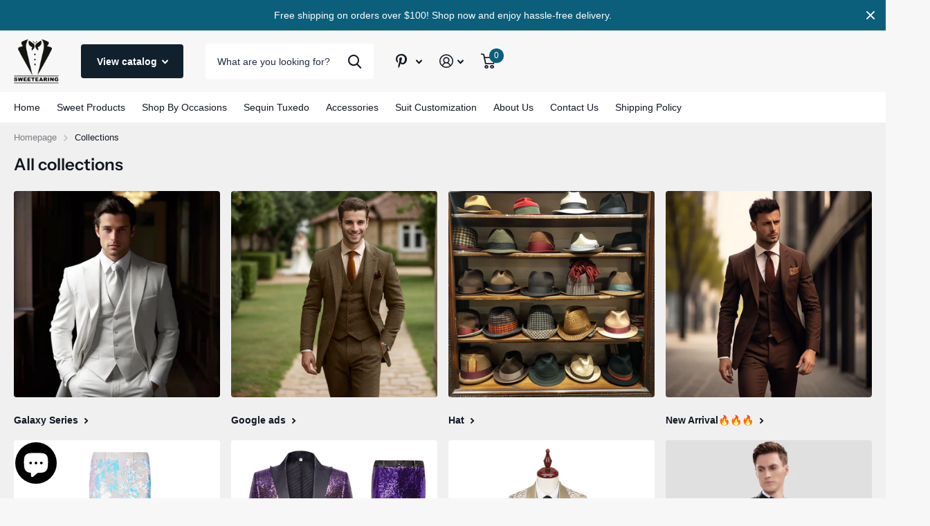

--- FILE ---
content_type: text/html; charset=utf-8
request_url: https://sweetearing.com/products?page=2
body_size: 36562
content:
<!doctype html>
<html lang="en" data-theme="xtra" dir="ltr" class="no-js  ">
	<head>

      <!-- Google tag (gtag.js) -->
<script async src="https://www.googletagmanager.com/gtag/js?id=AW-10932158760"></script>
<script>
  window.dataLayer = window.dataLayer || [];
  function gtag(){dataLayer.push(arguments);}
  gtag('js', new Date());

  gtag('config', 'AW-10932158760');
</script>

 
 
 
 


<script>
window.KiwiSizing = window.KiwiSizing === undefined ? {} : window.KiwiSizing;
KiwiSizing.shop = "sweetearing.myshopify.com";


</script>
		<meta charset="utf-8">
		<meta http-equiv="x-ua-compatible" content="ie=edge">
		<title>Collections &ndash; sweetearing</title><meta name="description" content="Elevate your wardrobe with Sweetearing&#39;s premium suits. Affordable luxury with guaranteed perfect fit. Shop latest trends in men&#39;s and women&#39;s suits. Quality meets affordability - free shipping &amp; easy returns."><meta name="theme-color" content="">
		<meta name="MobileOptimized" content="320">
		<meta name="HandheldFriendly" content="true">
		<meta name="viewport" content="width=device-width, initial-scale=1, minimum-scale=1, maximum-scale=5, viewport-fit=cover, shrink-to-fit=no">
		<meta name="msapplication-config" content="//sweetearing.com/cdn/shop/t/32/assets/browserconfig.xml?v=52024572095365081671699952307">
		<link rel="canonical" href="https://sweetearing.com/collections">
    <link rel="preconnect" href="https://cdn.shopify.com" crossorigin>
		<link rel="preconnect" href="https://fonts.shopifycdn.com" crossorigin><link rel="preload" as="style" href="//sweetearing.com/cdn/shop/t/32/assets/screen.css?v=70717420168240470591706445840">
		<link rel="preload" as="style" href="//sweetearing.com/cdn/shop/t/32/assets/theme-xtra.css?v=78076270774430152701699952309">
		<link rel="preload" as="style" href="//sweetearing.com/cdn/shop/t/32/assets/screen-settings.css?v=115913971609433913991766126382">
		
		<link rel="preload" as="font" href="//sweetearing.com/cdn/fonts/instrument_sans/instrumentsans_n6.27dc66245013a6f7f317d383a3cc9a0c347fb42d.woff2" type="font/woff2" crossorigin>
    
		<link rel="preload" as="font" href="//sweetearing.com/cdn/shop/t/32/assets/xtra.woff2?v=39519511259337068301699952309" crossorigin>
		<link media="screen" rel="stylesheet" href="//sweetearing.com/cdn/shop/t/32/assets/screen.css?v=70717420168240470591706445840" id="core-css">
		<link media="screen" rel="stylesheet" href="//sweetearing.com/cdn/shop/t/32/assets/theme-xtra.css?v=78076270774430152701699952309" id="xtra-css">
		<noscript><link rel="stylesheet" href="//sweetearing.com/cdn/shop/t/32/assets/async-menu.css?v=36590982183417486461699952306"></noscript><link media="screen" rel="stylesheet" href="//sweetearing.com/cdn/shop/t/32/assets/screen-settings.css?v=115913971609433913991766126382" id="custom-css">
<link rel="icon" href="//sweetearing.com/cdn/shop/files/2_5694a44d-4903-4636-9cc2-3a2b19cf8e27.png?crop=center&height=32&v=1682087120&width=32" type="image/png">
			<link rel="mask-icon" href="safari-pinned-tab.svg" color="#333333">
			<link rel="apple-touch-icon" href="apple-touch-icon.png"><link rel="manifest" href="//sweetearing.com/cdn/shop/t/32/assets/manifest.json?v=69675086569049310631699952308">
		<link rel="preconnect" href="//cdn.shopify.com">
		<script>document.documentElement.classList.remove('no-js'); document.documentElement.classList.add('js');</script>
		<meta name="msapplication-config" content="//sweetearing.com/cdn/shop/t/32/assets/browserconfig.xml?v=52024572095365081671699952307">
<meta property="og:title" content="Collections">
<meta property="og:type" content="website">
<meta property="og:description" content="Elevate your wardrobe with Sweetearing&#39;s premium suits. Affordable luxury with guaranteed perfect fit. Shop latest trends in men&#39;s and women&#39;s suits. Quality meets affordability - free shipping &amp; easy returns.">
<meta property="og:site_name" content="sweetearing">
<meta property="og:url" content="https://sweetearing.com/collections">

<meta property="og:image" content="//sweetearing.com/cdn/shop/files/1_518be73d-8f3f-4719-a54a-986aba46c381.png?crop=center&height=500&v=1685205821&width=600">

<meta name="twitter:title" content="Collections">
<meta name="twitter:description" content="Elevate your wardrobe with Sweetearing&#39;s premium suits. Affordable luxury with guaranteed perfect fit. Shop latest trends in men&#39;s and women&#39;s suits. Quality meets affordability - free shipping &amp; easy returns.">
<meta name="twitter:site" content="sweetearing">


<script type="application/ld+json">
  [{
      "@context": "http://schema.org/",
      "@type": "Organization",
      "url": "https://sweetearing.com/collections",
      "name": "sweetearing",
      "legalName": "sweetearing",
      "description": "Elevate your wardrobe with Sweetearing&#39;s premium suits. Affordable luxury with guaranteed perfect fit. Shop latest trends in men&#39;s and women&#39;s suits. Quality meets affordability - free shipping &amp; easy returns.","contactPoint": {
        "@type": "ContactPoint",
        "contactType": "Customer service",
        "telephone": "9185348413"
      },
      "address": {
        "@type": "PostalAddress",
        "streetAddress": "2308-100F Plaza Drive, 2308-100F Plaza Drive",
        "addressLocality": "Winnipeg",
        "postalCode": "R3T5K8",
        "addressCountry": "CANADA"
      }
    },
    {
      "@context": "http://schema.org",
      "@type": "WebSite",
      "url": "https://sweetearing.com/collections",
      "name": "sweetearing",
      "description": "Elevate your wardrobe with Sweetearing&#39;s premium suits. Affordable luxury with guaranteed perfect fit. Shop latest trends in men&#39;s and women&#39;s suits. Quality meets affordability - free shipping &amp; easy returns.",
      "author": [
        {
          "@type": "Organization",
          "url": "https://www.someoneyouknow.online",
          "name": "Someoneyouknow",
          "address": {
            "@type": "PostalAddress",
            "streetAddress": "Wilhelminaplein 25",
            "addressLocality": "Eindhoven",
            "addressRegion": "NB",
            "postalCode": "5611 HG",
            "addressCountry": "NL"
          }
        }
      ]
    }
  ]
</script>

		<script>window.performance && window.performance.mark && window.performance.mark('shopify.content_for_header.start');</script><meta name="facebook-domain-verification" content="ooxr3ut7uq08jyo8udtq2wgomlazxq">
<meta id="shopify-digital-wallet" name="shopify-digital-wallet" content="/55007576235/digital_wallets/dialog">
<meta name="shopify-checkout-api-token" content="c9264869ee57d503c732ad0790aaec33">
<meta id="in-context-paypal-metadata" data-shop-id="55007576235" data-venmo-supported="false" data-environment="production" data-locale="en_US" data-paypal-v4="true" data-currency="USD">
<link rel="alternate" hreflang="x-default" href="https://sweetearing.com/collections">
<link rel="alternate" hreflang="en" href="https://sweetearing.com/collections">
<link rel="alternate" hreflang="en-GB" href="https://sweetearing.com/en-gb/collections">
<script async="async" src="/checkouts/internal/preloads.js?locale=en-US"></script>
<link rel="preconnect" href="https://shop.app" crossorigin="anonymous">
<script async="async" src="https://shop.app/checkouts/internal/preloads.js?locale=en-US&shop_id=55007576235" crossorigin="anonymous"></script>
<script id="apple-pay-shop-capabilities" type="application/json">{"shopId":55007576235,"countryCode":"CA","currencyCode":"USD","merchantCapabilities":["supports3DS"],"merchantId":"gid:\/\/shopify\/Shop\/55007576235","merchantName":"sweetearing","requiredBillingContactFields":["postalAddress","email","phone"],"requiredShippingContactFields":["postalAddress","email","phone"],"shippingType":"shipping","supportedNetworks":["visa","masterCard","amex","discover","jcb"],"total":{"type":"pending","label":"sweetearing","amount":"1.00"},"shopifyPaymentsEnabled":true,"supportsSubscriptions":true}</script>
<script id="shopify-features" type="application/json">{"accessToken":"c9264869ee57d503c732ad0790aaec33","betas":["rich-media-storefront-analytics"],"domain":"sweetearing.com","predictiveSearch":true,"shopId":55007576235,"locale":"en"}</script>
<script>var Shopify = Shopify || {};
Shopify.shop = "sweetearing.myshopify.com";
Shopify.locale = "en";
Shopify.currency = {"active":"USD","rate":"1.0"};
Shopify.country = "US";
Shopify.theme = {"name":"sw11162023","id":137827352812,"schema_name":"Xtra","schema_version":"3.3.0","theme_store_id":null,"role":"main"};
Shopify.theme.handle = "null";
Shopify.theme.style = {"id":null,"handle":null};
Shopify.cdnHost = "sweetearing.com/cdn";
Shopify.routes = Shopify.routes || {};
Shopify.routes.root = "/";</script>
<script type="module">!function(o){(o.Shopify=o.Shopify||{}).modules=!0}(window);</script>
<script>!function(o){function n(){var o=[];function n(){o.push(Array.prototype.slice.apply(arguments))}return n.q=o,n}var t=o.Shopify=o.Shopify||{};t.loadFeatures=n(),t.autoloadFeatures=n()}(window);</script>
<script>
  window.ShopifyPay = window.ShopifyPay || {};
  window.ShopifyPay.apiHost = "shop.app\/pay";
  window.ShopifyPay.redirectState = null;
</script>
<script id="shop-js-analytics" type="application/json">{"pageType":"list-collections"}</script>
<script defer="defer" async type="module" src="//sweetearing.com/cdn/shopifycloud/shop-js/modules/v2/client.init-shop-cart-sync_BdyHc3Nr.en.esm.js"></script>
<script defer="defer" async type="module" src="//sweetearing.com/cdn/shopifycloud/shop-js/modules/v2/chunk.common_Daul8nwZ.esm.js"></script>
<script type="module">
  await import("//sweetearing.com/cdn/shopifycloud/shop-js/modules/v2/client.init-shop-cart-sync_BdyHc3Nr.en.esm.js");
await import("//sweetearing.com/cdn/shopifycloud/shop-js/modules/v2/chunk.common_Daul8nwZ.esm.js");

  window.Shopify.SignInWithShop?.initShopCartSync?.({"fedCMEnabled":true,"windoidEnabled":true});

</script>
<script>
  window.Shopify = window.Shopify || {};
  if (!window.Shopify.featureAssets) window.Shopify.featureAssets = {};
  window.Shopify.featureAssets['shop-js'] = {"shop-cart-sync":["modules/v2/client.shop-cart-sync_QYOiDySF.en.esm.js","modules/v2/chunk.common_Daul8nwZ.esm.js"],"init-fed-cm":["modules/v2/client.init-fed-cm_DchLp9rc.en.esm.js","modules/v2/chunk.common_Daul8nwZ.esm.js"],"shop-button":["modules/v2/client.shop-button_OV7bAJc5.en.esm.js","modules/v2/chunk.common_Daul8nwZ.esm.js"],"init-windoid":["modules/v2/client.init-windoid_DwxFKQ8e.en.esm.js","modules/v2/chunk.common_Daul8nwZ.esm.js"],"shop-cash-offers":["modules/v2/client.shop-cash-offers_DWtL6Bq3.en.esm.js","modules/v2/chunk.common_Daul8nwZ.esm.js","modules/v2/chunk.modal_CQq8HTM6.esm.js"],"shop-toast-manager":["modules/v2/client.shop-toast-manager_CX9r1SjA.en.esm.js","modules/v2/chunk.common_Daul8nwZ.esm.js"],"init-shop-email-lookup-coordinator":["modules/v2/client.init-shop-email-lookup-coordinator_UhKnw74l.en.esm.js","modules/v2/chunk.common_Daul8nwZ.esm.js"],"pay-button":["modules/v2/client.pay-button_DzxNnLDY.en.esm.js","modules/v2/chunk.common_Daul8nwZ.esm.js"],"avatar":["modules/v2/client.avatar_BTnouDA3.en.esm.js"],"init-shop-cart-sync":["modules/v2/client.init-shop-cart-sync_BdyHc3Nr.en.esm.js","modules/v2/chunk.common_Daul8nwZ.esm.js"],"shop-login-button":["modules/v2/client.shop-login-button_D8B466_1.en.esm.js","modules/v2/chunk.common_Daul8nwZ.esm.js","modules/v2/chunk.modal_CQq8HTM6.esm.js"],"init-customer-accounts-sign-up":["modules/v2/client.init-customer-accounts-sign-up_C8fpPm4i.en.esm.js","modules/v2/client.shop-login-button_D8B466_1.en.esm.js","modules/v2/chunk.common_Daul8nwZ.esm.js","modules/v2/chunk.modal_CQq8HTM6.esm.js"],"init-shop-for-new-customer-accounts":["modules/v2/client.init-shop-for-new-customer-accounts_CVTO0Ztu.en.esm.js","modules/v2/client.shop-login-button_D8B466_1.en.esm.js","modules/v2/chunk.common_Daul8nwZ.esm.js","modules/v2/chunk.modal_CQq8HTM6.esm.js"],"init-customer-accounts":["modules/v2/client.init-customer-accounts_dRgKMfrE.en.esm.js","modules/v2/client.shop-login-button_D8B466_1.en.esm.js","modules/v2/chunk.common_Daul8nwZ.esm.js","modules/v2/chunk.modal_CQq8HTM6.esm.js"],"shop-follow-button":["modules/v2/client.shop-follow-button_CkZpjEct.en.esm.js","modules/v2/chunk.common_Daul8nwZ.esm.js","modules/v2/chunk.modal_CQq8HTM6.esm.js"],"lead-capture":["modules/v2/client.lead-capture_BntHBhfp.en.esm.js","modules/v2/chunk.common_Daul8nwZ.esm.js","modules/v2/chunk.modal_CQq8HTM6.esm.js"],"checkout-modal":["modules/v2/client.checkout-modal_CfxcYbTm.en.esm.js","modules/v2/chunk.common_Daul8nwZ.esm.js","modules/v2/chunk.modal_CQq8HTM6.esm.js"],"shop-login":["modules/v2/client.shop-login_Da4GZ2H6.en.esm.js","modules/v2/chunk.common_Daul8nwZ.esm.js","modules/v2/chunk.modal_CQq8HTM6.esm.js"],"payment-terms":["modules/v2/client.payment-terms_MV4M3zvL.en.esm.js","modules/v2/chunk.common_Daul8nwZ.esm.js","modules/v2/chunk.modal_CQq8HTM6.esm.js"]};
</script>
<script>(function() {
  var isLoaded = false;
  function asyncLoad() {
    if (isLoaded) return;
    isLoaded = true;
    var urls = ["\/\/cdn.shopify.com\/proxy\/f88c11303bba340a5a18115611c10a9a960e1817cf7982f70a6d238d5a63127c\/api.goaffpro.com\/loader.js?shop=sweetearing.myshopify.com\u0026sp-cache-control=cHVibGljLCBtYXgtYWdlPTkwMA","https:\/\/app.kiwisizing.com\/web\/js\/dist\/kiwiSizing\/plugin\/SizingPlugin.prod.js?v=330\u0026shop=sweetearing.myshopify.com","https:\/\/cdn.hextom.com\/js\/ultimatesalesboost.js?shop=sweetearing.myshopify.com","https:\/\/tools.luckyorange.com\/core\/lo.js?site-id=6fbc64f6\u0026shop=sweetearing.myshopify.com"];
    for (var i = 0; i < urls.length; i++) {
      var s = document.createElement('script');
      s.type = 'text/javascript';
      s.async = true;
      s.src = urls[i];
      var x = document.getElementsByTagName('script')[0];
      x.parentNode.insertBefore(s, x);
    }
  };
  if(window.attachEvent) {
    window.attachEvent('onload', asyncLoad);
  } else {
    window.addEventListener('load', asyncLoad, false);
  }
})();</script>
<script id="__st">var __st={"a":55007576235,"offset":28800,"reqid":"9d401c62-b6ae-4caf-9fc6-bca1e8685837-1769026152","pageurl":"sweetearing.com\/products?page=2","u":"d9abaef250ea","p":"collections"};</script>
<script>window.ShopifyPaypalV4VisibilityTracking = true;</script>
<script id="captcha-bootstrap">!function(){'use strict';const t='contact',e='account',n='new_comment',o=[[t,t],['blogs',n],['comments',n],[t,'customer']],c=[[e,'customer_login'],[e,'guest_login'],[e,'recover_customer_password'],[e,'create_customer']],r=t=>t.map((([t,e])=>`form[action*='/${t}']:not([data-nocaptcha='true']) input[name='form_type'][value='${e}']`)).join(','),a=t=>()=>t?[...document.querySelectorAll(t)].map((t=>t.form)):[];function s(){const t=[...o],e=r(t);return a(e)}const i='password',u='form_key',d=['recaptcha-v3-token','g-recaptcha-response','h-captcha-response',i],f=()=>{try{return window.sessionStorage}catch{return}},m='__shopify_v',_=t=>t.elements[u];function p(t,e,n=!1){try{const o=window.sessionStorage,c=JSON.parse(o.getItem(e)),{data:r}=function(t){const{data:e,action:n}=t;return t[m]||n?{data:e,action:n}:{data:t,action:n}}(c);for(const[e,n]of Object.entries(r))t.elements[e]&&(t.elements[e].value=n);n&&o.removeItem(e)}catch(o){console.error('form repopulation failed',{error:o})}}const l='form_type',E='cptcha';function T(t){t.dataset[E]=!0}const w=window,h=w.document,L='Shopify',v='ce_forms',y='captcha';let A=!1;((t,e)=>{const n=(g='f06e6c50-85a8-45c8-87d0-21a2b65856fe',I='https://cdn.shopify.com/shopifycloud/storefront-forms-hcaptcha/ce_storefront_forms_captcha_hcaptcha.v1.5.2.iife.js',D={infoText:'Protected by hCaptcha',privacyText:'Privacy',termsText:'Terms'},(t,e,n)=>{const o=w[L][v],c=o.bindForm;if(c)return c(t,g,e,D).then(n);var r;o.q.push([[t,g,e,D],n]),r=I,A||(h.body.append(Object.assign(h.createElement('script'),{id:'captcha-provider',async:!0,src:r})),A=!0)});var g,I,D;w[L]=w[L]||{},w[L][v]=w[L][v]||{},w[L][v].q=[],w[L][y]=w[L][y]||{},w[L][y].protect=function(t,e){n(t,void 0,e),T(t)},Object.freeze(w[L][y]),function(t,e,n,w,h,L){const[v,y,A,g]=function(t,e,n){const i=e?o:[],u=t?c:[],d=[...i,...u],f=r(d),m=r(i),_=r(d.filter((([t,e])=>n.includes(e))));return[a(f),a(m),a(_),s()]}(w,h,L),I=t=>{const e=t.target;return e instanceof HTMLFormElement?e:e&&e.form},D=t=>v().includes(t);t.addEventListener('submit',(t=>{const e=I(t);if(!e)return;const n=D(e)&&!e.dataset.hcaptchaBound&&!e.dataset.recaptchaBound,o=_(e),c=g().includes(e)&&(!o||!o.value);(n||c)&&t.preventDefault(),c&&!n&&(function(t){try{if(!f())return;!function(t){const e=f();if(!e)return;const n=_(t);if(!n)return;const o=n.value;o&&e.removeItem(o)}(t);const e=Array.from(Array(32),(()=>Math.random().toString(36)[2])).join('');!function(t,e){_(t)||t.append(Object.assign(document.createElement('input'),{type:'hidden',name:u})),t.elements[u].value=e}(t,e),function(t,e){const n=f();if(!n)return;const o=[...t.querySelectorAll(`input[type='${i}']`)].map((({name:t})=>t)),c=[...d,...o],r={};for(const[a,s]of new FormData(t).entries())c.includes(a)||(r[a]=s);n.setItem(e,JSON.stringify({[m]:1,action:t.action,data:r}))}(t,e)}catch(e){console.error('failed to persist form',e)}}(e),e.submit())}));const S=(t,e)=>{t&&!t.dataset[E]&&(n(t,e.some((e=>e===t))),T(t))};for(const o of['focusin','change'])t.addEventListener(o,(t=>{const e=I(t);D(e)&&S(e,y())}));const B=e.get('form_key'),M=e.get(l),P=B&&M;t.addEventListener('DOMContentLoaded',(()=>{const t=y();if(P)for(const e of t)e.elements[l].value===M&&p(e,B);[...new Set([...A(),...v().filter((t=>'true'===t.dataset.shopifyCaptcha))])].forEach((e=>S(e,t)))}))}(h,new URLSearchParams(w.location.search),n,t,e,['guest_login'])})(!0,!0)}();</script>
<script integrity="sha256-4kQ18oKyAcykRKYeNunJcIwy7WH5gtpwJnB7kiuLZ1E=" data-source-attribution="shopify.loadfeatures" defer="defer" src="//sweetearing.com/cdn/shopifycloud/storefront/assets/storefront/load_feature-a0a9edcb.js" crossorigin="anonymous"></script>
<script crossorigin="anonymous" defer="defer" src="//sweetearing.com/cdn/shopifycloud/storefront/assets/shopify_pay/storefront-65b4c6d7.js?v=20250812"></script>
<script data-source-attribution="shopify.dynamic_checkout.dynamic.init">var Shopify=Shopify||{};Shopify.PaymentButton=Shopify.PaymentButton||{isStorefrontPortableWallets:!0,init:function(){window.Shopify.PaymentButton.init=function(){};var t=document.createElement("script");t.src="https://sweetearing.com/cdn/shopifycloud/portable-wallets/latest/portable-wallets.en.js",t.type="module",document.head.appendChild(t)}};
</script>
<script data-source-attribution="shopify.dynamic_checkout.buyer_consent">
  function portableWalletsHideBuyerConsent(e){var t=document.getElementById("shopify-buyer-consent"),n=document.getElementById("shopify-subscription-policy-button");t&&n&&(t.classList.add("hidden"),t.setAttribute("aria-hidden","true"),n.removeEventListener("click",e))}function portableWalletsShowBuyerConsent(e){var t=document.getElementById("shopify-buyer-consent"),n=document.getElementById("shopify-subscription-policy-button");t&&n&&(t.classList.remove("hidden"),t.removeAttribute("aria-hidden"),n.addEventListener("click",e))}window.Shopify?.PaymentButton&&(window.Shopify.PaymentButton.hideBuyerConsent=portableWalletsHideBuyerConsent,window.Shopify.PaymentButton.showBuyerConsent=portableWalletsShowBuyerConsent);
</script>
<script data-source-attribution="shopify.dynamic_checkout.cart.bootstrap">document.addEventListener("DOMContentLoaded",(function(){function t(){return document.querySelector("shopify-accelerated-checkout-cart, shopify-accelerated-checkout")}if(t())Shopify.PaymentButton.init();else{new MutationObserver((function(e,n){t()&&(Shopify.PaymentButton.init(),n.disconnect())})).observe(document.body,{childList:!0,subtree:!0})}}));
</script>
<link id="shopify-accelerated-checkout-styles" rel="stylesheet" media="screen" href="https://sweetearing.com/cdn/shopifycloud/portable-wallets/latest/accelerated-checkout-backwards-compat.css" crossorigin="anonymous">
<style id="shopify-accelerated-checkout-cart">
        #shopify-buyer-consent {
  margin-top: 1em;
  display: inline-block;
  width: 100%;
}

#shopify-buyer-consent.hidden {
  display: none;
}

#shopify-subscription-policy-button {
  background: none;
  border: none;
  padding: 0;
  text-decoration: underline;
  font-size: inherit;
  cursor: pointer;
}

#shopify-subscription-policy-button::before {
  box-shadow: none;
}

      </style>

<script>window.performance && window.performance.mark && window.performance.mark('shopify.content_for_header.end');</script>
		
	<!-- BEGIN app block: shopify://apps/judge-me-reviews/blocks/judgeme_core/61ccd3b1-a9f2-4160-9fe9-4fec8413e5d8 --><!-- Start of Judge.me Core -->






<link rel="dns-prefetch" href="https://cdnwidget.judge.me">
<link rel="dns-prefetch" href="https://cdn.judge.me">
<link rel="dns-prefetch" href="https://cdn1.judge.me">
<link rel="dns-prefetch" href="https://api.judge.me">

<script data-cfasync='false' class='jdgm-settings-script'>window.jdgmSettings={"pagination":5,"disable_web_reviews":false,"badge_no_review_text":"No reviews","badge_n_reviews_text":"{{ n }} review/reviews","badge_star_color":"#F4B640","hide_badge_preview_if_no_reviews":true,"badge_hide_text":false,"enforce_center_preview_badge":false,"widget_title":"Customer Reviews","widget_open_form_text":"Write a review","widget_close_form_text":"Cancel review","widget_refresh_page_text":"Refresh page","widget_summary_text":"Based on {{ number_of_reviews }} review/reviews","widget_no_review_text":"Be the first to write a review","widget_name_field_text":"Display name","widget_verified_name_field_text":"Verified Name (public)","widget_name_placeholder_text":"Display name","widget_required_field_error_text":"This field is required.","widget_email_field_text":"Email address","widget_verified_email_field_text":"Verified Email (private, can not be edited)","widget_email_placeholder_text":"Your email address","widget_email_field_error_text":"Please enter a valid email address.","widget_rating_field_text":"Rating","widget_review_title_field_text":"Review Title","widget_review_title_placeholder_text":"Give your review a title","widget_review_body_field_text":"Review content","widget_review_body_placeholder_text":"Start writing here...","widget_pictures_field_text":"Picture/Video (optional)","widget_submit_review_text":"Submit Review","widget_submit_verified_review_text":"Submit Verified Review","widget_submit_success_msg_with_auto_publish":"Thank you! Please refresh the page in a few moments to see your review. You can remove or edit your review by logging into \u003ca href='https://judge.me/login' target='_blank' rel='nofollow noopener'\u003eJudge.me\u003c/a\u003e","widget_submit_success_msg_no_auto_publish":"Thank you! Your review will be published as soon as it is approved by the shop admin. You can remove or edit your review by logging into \u003ca href='https://judge.me/login' target='_blank' rel='nofollow noopener'\u003eJudge.me\u003c/a\u003e","widget_show_default_reviews_out_of_total_text":"Showing {{ n_reviews_shown }} out of {{ n_reviews }} reviews.","widget_show_all_link_text":"Show all","widget_show_less_link_text":"Show less","widget_author_said_text":"{{ reviewer_name }} said:","widget_days_text":"{{ n }} days ago","widget_weeks_text":"{{ n }} week/weeks ago","widget_months_text":"{{ n }} month/months ago","widget_years_text":"{{ n }} year/years ago","widget_yesterday_text":"Yesterday","widget_today_text":"Today","widget_replied_text":"\u003e\u003e {{ shop_name }} replied:","widget_read_more_text":"Read more","widget_reviewer_name_as_initial":"","widget_rating_filter_color":"#0F1D1D","widget_rating_filter_see_all_text":"See all reviews","widget_sorting_most_recent_text":"Most Recent","widget_sorting_highest_rating_text":"Highest Rating","widget_sorting_lowest_rating_text":"Lowest Rating","widget_sorting_with_pictures_text":"Only Pictures","widget_sorting_most_helpful_text":"Most Helpful","widget_open_question_form_text":"Ask a question","widget_reviews_subtab_text":"Reviews","widget_questions_subtab_text":"Questions","widget_question_label_text":"Question","widget_answer_label_text":"Answer","widget_question_placeholder_text":"Write your question here","widget_submit_question_text":"Submit Question","widget_question_submit_success_text":"Thank you for your question! We will notify you once it gets answered.","widget_star_color":"#F4B640","verified_badge_text":"Verified","verified_badge_bg_color":"","verified_badge_text_color":"","verified_badge_placement":"left-of-reviewer-name","widget_review_max_height":2,"widget_hide_border":false,"widget_social_share":false,"widget_thumb":true,"widget_review_location_show":false,"widget_location_format":"country_iso_code","all_reviews_include_out_of_store_products":true,"all_reviews_out_of_store_text":"(out of store)","all_reviews_pagination":100,"all_reviews_product_name_prefix_text":"about","enable_review_pictures":true,"enable_question_anwser":true,"widget_theme":"","review_date_format":"mm/dd/yyyy","default_sort_method":"most-recent","widget_product_reviews_subtab_text":"Product Reviews","widget_shop_reviews_subtab_text":"Shop Reviews","widget_other_products_reviews_text":"Reviews for other products","widget_store_reviews_subtab_text":"Store reviews","widget_no_store_reviews_text":"This store hasn't received any reviews yet","widget_web_restriction_product_reviews_text":"This product hasn't received any reviews yet","widget_no_items_text":"No items found","widget_show_more_text":"Show more","widget_write_a_store_review_text":"Write a Store Review","widget_other_languages_heading":"Reviews in Other Languages","widget_translate_review_text":"Translate review to {{ language }}","widget_translating_review_text":"Translating...","widget_show_original_translation_text":"Show original ({{ language }})","widget_translate_review_failed_text":"Review couldn't be translated.","widget_translate_review_retry_text":"Retry","widget_translate_review_try_again_later_text":"Try again later","show_product_url_for_grouped_product":false,"widget_sorting_pictures_first_text":"Pictures First","show_pictures_on_all_rev_page_mobile":false,"show_pictures_on_all_rev_page_desktop":false,"floating_tab_hide_mobile_install_preference":false,"floating_tab_button_name":"★ Reviews","floating_tab_title":"Let customers speak for us","floating_tab_button_color":"","floating_tab_button_background_color":"","floating_tab_url":"","floating_tab_url_enabled":false,"floating_tab_tab_style":"text","all_reviews_text_badge_text":"Customers rate us {{ shop.metafields.judgeme.all_reviews_rating | round: 1 }}/5 based on {{ shop.metafields.judgeme.all_reviews_count }} reviews.","all_reviews_text_badge_text_branded_style":"{{ shop.metafields.judgeme.all_reviews_rating | round: 1 }} out of 5 stars based on {{ shop.metafields.judgeme.all_reviews_count }} reviews","is_all_reviews_text_badge_a_link":false,"show_stars_for_all_reviews_text_badge":false,"all_reviews_text_badge_url":"","all_reviews_text_style":"text","all_reviews_text_color_style":"judgeme_brand_color","all_reviews_text_color":"#108474","all_reviews_text_show_jm_brand":true,"featured_carousel_show_header":true,"featured_carousel_title":"What our customers are saying","testimonials_carousel_title":"Customers are saying","videos_carousel_title":"Real customer stories","cards_carousel_title":"Customers are saying","featured_carousel_count_text":"from {{ n }} reviews","featured_carousel_add_link_to_all_reviews_page":false,"featured_carousel_url":"","featured_carousel_show_images":true,"featured_carousel_autoslide_interval":2,"featured_carousel_arrows_on_the_sides":true,"featured_carousel_height":300,"featured_carousel_width":100,"featured_carousel_image_size":0,"featured_carousel_image_height":250,"featured_carousel_arrow_color":"#eeeeee","verified_count_badge_style":"vintage","verified_count_badge_orientation":"horizontal","verified_count_badge_color_style":"judgeme_brand_color","verified_count_badge_color":"#108474","is_verified_count_badge_a_link":false,"verified_count_badge_url":"","verified_count_badge_show_jm_brand":true,"widget_rating_preset_default":5,"widget_first_sub_tab":"product-reviews","widget_show_histogram":true,"widget_histogram_use_custom_color":true,"widget_pagination_use_custom_color":false,"widget_star_use_custom_color":true,"widget_verified_badge_use_custom_color":false,"widget_write_review_use_custom_color":false,"picture_reminder_submit_button":"Upload Pictures","enable_review_videos":true,"mute_video_by_default":true,"widget_sorting_videos_first_text":"Videos First","widget_review_pending_text":"Pending","featured_carousel_items_for_large_screen":3,"social_share_options_order":"Facebook,Twitter","remove_microdata_snippet":true,"disable_json_ld":false,"enable_json_ld_products":false,"preview_badge_show_question_text":false,"preview_badge_no_question_text":"No questions","preview_badge_n_question_text":"{{ number_of_questions }} question/questions","qa_badge_show_icon":false,"qa_badge_position":"same-row","remove_judgeme_branding":false,"widget_add_search_bar":false,"widget_search_bar_placeholder":"Search","widget_sorting_verified_only_text":"Verified only","featured_carousel_theme":"card","featured_carousel_show_rating":true,"featured_carousel_show_title":true,"featured_carousel_show_body":true,"featured_carousel_show_date":false,"featured_carousel_show_reviewer":true,"featured_carousel_show_product":false,"featured_carousel_header_background_color":"#000000","featured_carousel_header_text_color":"#ffffff","featured_carousel_name_product_separator":"reviewed","featured_carousel_full_star_background":"#51B37F","featured_carousel_empty_star_background":"#dadada","featured_carousel_vertical_theme_background":"#f9fafb","featured_carousel_verified_badge_enable":false,"featured_carousel_verified_badge_color":"#108474","featured_carousel_border_style":"round","featured_carousel_review_line_length_limit":3,"featured_carousel_more_reviews_button_text":"Read more reviews","featured_carousel_view_product_button_text":"View product","all_reviews_page_load_reviews_on":"scroll","all_reviews_page_load_more_text":"Load More Reviews","disable_fb_tab_reviews":false,"enable_ajax_cdn_cache":false,"widget_advanced_speed_features":5,"widget_public_name_text":"displayed publicly like","default_reviewer_name":"John Smith","default_reviewer_name_has_non_latin":true,"widget_reviewer_anonymous":"Anonymous","medals_widget_title":"Judge.me Review Medals","medals_widget_background_color":"#f9fafb","medals_widget_position":"footer_all_pages","medals_widget_border_color":"#f9fafb","medals_widget_verified_text_position":"left","medals_widget_use_monochromatic_version":false,"medals_widget_elements_color":"#108474","show_reviewer_avatar":true,"widget_invalid_yt_video_url_error_text":"Not a YouTube video URL","widget_max_length_field_error_text":"Please enter no more than {0} characters.","widget_show_country_flag":false,"widget_show_collected_via_shop_app":true,"widget_verified_by_shop_badge_style":"light","widget_verified_by_shop_text":"Verified by Shop","widget_show_photo_gallery":true,"widget_load_with_code_splitting":true,"widget_ugc_install_preference":false,"widget_ugc_title":"Made by us, Shared by you","widget_ugc_subtitle":"Tag us to see your picture featured in our page","widget_ugc_arrows_color":"#ffffff","widget_ugc_primary_button_text":"Buy Now","widget_ugc_primary_button_background_color":"#108474","widget_ugc_primary_button_text_color":"#ffffff","widget_ugc_primary_button_border_width":"0","widget_ugc_primary_button_border_style":"none","widget_ugc_primary_button_border_color":"#108474","widget_ugc_primary_button_border_radius":"25","widget_ugc_secondary_button_text":"Load More","widget_ugc_secondary_button_background_color":"#ffffff","widget_ugc_secondary_button_text_color":"#108474","widget_ugc_secondary_button_border_width":"2","widget_ugc_secondary_button_border_style":"solid","widget_ugc_secondary_button_border_color":"#108474","widget_ugc_secondary_button_border_radius":"25","widget_ugc_reviews_button_text":"View Reviews","widget_ugc_reviews_button_background_color":"#ffffff","widget_ugc_reviews_button_text_color":"#108474","widget_ugc_reviews_button_border_width":"2","widget_ugc_reviews_button_border_style":"solid","widget_ugc_reviews_button_border_color":"#108474","widget_ugc_reviews_button_border_radius":"25","widget_ugc_reviews_button_link_to":"judgeme-reviews-page","widget_ugc_show_post_date":true,"widget_ugc_max_width":"800","widget_rating_metafield_value_type":true,"widget_primary_color":"#0F1D1D","widget_enable_secondary_color":false,"widget_secondary_color":"#edf5f5","widget_summary_average_rating_text":"{{ average_rating }} out of 5","widget_media_grid_title":"Customer photos \u0026 videos","widget_media_grid_see_more_text":"See more","widget_round_style":false,"widget_show_product_medals":true,"widget_verified_by_judgeme_text":"Verified by Judge.me","widget_show_store_medals":true,"widget_verified_by_judgeme_text_in_store_medals":"Verified by Judge.me","widget_media_field_exceed_quantity_message":"Sorry, we can only accept {{ max_media }} for one review.","widget_media_field_exceed_limit_message":"{{ file_name }} is too large, please select a {{ media_type }} less than {{ size_limit }}MB.","widget_review_submitted_text":"Review Submitted!","widget_question_submitted_text":"Question Submitted!","widget_close_form_text_question":"Cancel","widget_write_your_answer_here_text":"Write your answer here","widget_enabled_branded_link":true,"widget_show_collected_by_judgeme":true,"widget_reviewer_name_color":"","widget_write_review_text_color":"","widget_write_review_bg_color":"","widget_collected_by_judgeme_text":"collected by Judge.me","widget_pagination_type":"standard","widget_load_more_text":"Load More","widget_load_more_color":"#108474","widget_full_review_text":"Full Review","widget_read_more_reviews_text":"Read More Reviews","widget_read_questions_text":"Read Questions","widget_questions_and_answers_text":"Questions \u0026 Answers","widget_verified_by_text":"Verified by","widget_verified_text":"Verified","widget_number_of_reviews_text":"{{ number_of_reviews }} reviews","widget_back_button_text":"Back","widget_next_button_text":"Next","widget_custom_forms_filter_button":"Filters","custom_forms_style":"horizontal","widget_show_review_information":false,"how_reviews_are_collected":"How reviews are collected?","widget_show_review_keywords":false,"widget_gdpr_statement":"How we use your data: We'll only contact you about the review you left, and only if necessary. By submitting your review, you agree to Judge.me's \u003ca href='https://judge.me/terms' target='_blank' rel='nofollow noopener'\u003eterms\u003c/a\u003e, \u003ca href='https://judge.me/privacy' target='_blank' rel='nofollow noopener'\u003eprivacy\u003c/a\u003e and \u003ca href='https://judge.me/content-policy' target='_blank' rel='nofollow noopener'\u003econtent\u003c/a\u003e policies.","widget_multilingual_sorting_enabled":false,"widget_translate_review_content_enabled":false,"widget_translate_review_content_method":"manual","popup_widget_review_selection":"automatically_with_pictures","popup_widget_round_border_style":true,"popup_widget_show_title":true,"popup_widget_show_body":true,"popup_widget_show_reviewer":false,"popup_widget_show_product":true,"popup_widget_show_pictures":true,"popup_widget_use_review_picture":true,"popup_widget_show_on_home_page":true,"popup_widget_show_on_product_page":true,"popup_widget_show_on_collection_page":true,"popup_widget_show_on_cart_page":true,"popup_widget_position":"bottom_left","popup_widget_first_review_delay":5,"popup_widget_duration":5,"popup_widget_interval":5,"popup_widget_review_count":5,"popup_widget_hide_on_mobile":true,"review_snippet_widget_round_border_style":true,"review_snippet_widget_card_color":"#FFFFFF","review_snippet_widget_slider_arrows_background_color":"#FFFFFF","review_snippet_widget_slider_arrows_color":"#000000","review_snippet_widget_star_color":"#108474","show_product_variant":false,"all_reviews_product_variant_label_text":"Variant: ","widget_show_verified_branding":false,"widget_ai_summary_title":"Customers say","widget_ai_summary_disclaimer":"AI-powered review summary based on recent customer reviews","widget_show_ai_summary":false,"widget_show_ai_summary_bg":false,"widget_show_review_title_input":true,"redirect_reviewers_invited_via_email":"review_widget","request_store_review_after_product_review":false,"request_review_other_products_in_order":false,"review_form_color_scheme":"default","review_form_corner_style":"square","review_form_star_color":{},"review_form_text_color":"#333333","review_form_background_color":"#ffffff","review_form_field_background_color":"#fafafa","review_form_button_color":{},"review_form_button_text_color":"#ffffff","review_form_modal_overlay_color":"#000000","review_content_screen_title_text":"How would you rate this product?","review_content_introduction_text":"We would love it if you would share a bit about your experience.","store_review_form_title_text":"How would you rate this store?","store_review_form_introduction_text":"We would love it if you would share a bit about your experience.","show_review_guidance_text":true,"one_star_review_guidance_text":"Poor","five_star_review_guidance_text":"Great","customer_information_screen_title_text":"About you","customer_information_introduction_text":"Please tell us more about you.","custom_questions_screen_title_text":"Your experience in more detail","custom_questions_introduction_text":"Here are a few questions to help us understand more about your experience.","review_submitted_screen_title_text":"Thanks for your review!","review_submitted_screen_thank_you_text":"We are processing it and it will appear on the store soon.","review_submitted_screen_email_verification_text":"Please confirm your email by clicking the link we just sent you. This helps us keep reviews authentic.","review_submitted_request_store_review_text":"Would you like to share your experience of shopping with us?","review_submitted_review_other_products_text":"Would you like to review these products?","store_review_screen_title_text":"Would you like to share your experience of shopping with us?","store_review_introduction_text":"We value your feedback and use it to improve. Please share any thoughts or suggestions you have.","reviewer_media_screen_title_picture_text":"Share a picture","reviewer_media_introduction_picture_text":"Upload a photo to support your review.","reviewer_media_screen_title_video_text":"Share a video","reviewer_media_introduction_video_text":"Upload a video to support your review.","reviewer_media_screen_title_picture_or_video_text":"Share a picture or video","reviewer_media_introduction_picture_or_video_text":"Upload a photo or video to support your review.","reviewer_media_youtube_url_text":"Paste your Youtube URL here","advanced_settings_next_step_button_text":"Next","advanced_settings_close_review_button_text":"Close","modal_write_review_flow":false,"write_review_flow_required_text":"Required","write_review_flow_privacy_message_text":"We respect your privacy.","write_review_flow_anonymous_text":"Post review as anonymous","write_review_flow_visibility_text":"This won't be visible to other customers.","write_review_flow_multiple_selection_help_text":"Select as many as you like","write_review_flow_single_selection_help_text":"Select one option","write_review_flow_required_field_error_text":"This field is required","write_review_flow_invalid_email_error_text":"Please enter a valid email address","write_review_flow_max_length_error_text":"Max. {{ max_length }} characters.","write_review_flow_media_upload_text":"\u003cb\u003eClick to upload\u003c/b\u003e or drag and drop","write_review_flow_gdpr_statement":"We'll only contact you about your review if necessary. By submitting your review, you agree to our \u003ca href='https://judge.me/terms' target='_blank' rel='nofollow noopener'\u003eterms and conditions\u003c/a\u003e and \u003ca href='https://judge.me/privacy' target='_blank' rel='nofollow noopener'\u003eprivacy policy\u003c/a\u003e.","rating_only_reviews_enabled":false,"show_negative_reviews_help_screen":false,"new_review_flow_help_screen_rating_threshold":3,"negative_review_resolution_screen_title_text":"Tell us more","negative_review_resolution_text":"Your experience matters to us. If there were issues with your purchase, we're here to help. Feel free to reach out to us, we'd love the opportunity to make things right.","negative_review_resolution_button_text":"Contact us","negative_review_resolution_proceed_with_review_text":"Leave a review","negative_review_resolution_subject":"Issue with purchase from {{ shop_name }}.{{ order_name }}","preview_badge_collection_page_install_status":false,"widget_review_custom_css":"","preview_badge_custom_css":"","preview_badge_stars_count":"5-stars","featured_carousel_custom_css":"","floating_tab_custom_css":"","all_reviews_widget_custom_css":"","medals_widget_custom_css":"","verified_badge_custom_css":"","all_reviews_text_custom_css":"","transparency_badges_collected_via_store_invite":false,"transparency_badges_from_another_provider":false,"transparency_badges_collected_from_store_visitor":false,"transparency_badges_collected_by_verified_review_provider":false,"transparency_badges_earned_reward":false,"transparency_badges_collected_via_store_invite_text":"Review collected via store invitation","transparency_badges_from_another_provider_text":"Review collected from another provider","transparency_badges_collected_from_store_visitor_text":"Review collected from a store visitor","transparency_badges_written_in_google_text":"Review written in Google","transparency_badges_written_in_etsy_text":"Review written in Etsy","transparency_badges_written_in_shop_app_text":"Review written in Shop App","transparency_badges_earned_reward_text":"Review earned a reward for future purchase","product_review_widget_per_page":6,"widget_store_review_label_text":"Review about the store","checkout_comment_extension_title_on_product_page":"Customer Comments","checkout_comment_extension_num_latest_comment_show":5,"checkout_comment_extension_format":"name_and_timestamp","checkout_comment_customer_name":"last_initial","checkout_comment_comment_notification":true,"preview_badge_collection_page_install_preference":true,"preview_badge_home_page_install_preference":false,"preview_badge_product_page_install_preference":true,"review_widget_install_preference":"","review_carousel_install_preference":false,"floating_reviews_tab_install_preference":"none","verified_reviews_count_badge_install_preference":true,"all_reviews_text_install_preference":false,"review_widget_best_location":true,"judgeme_medals_install_preference":false,"review_widget_revamp_enabled":false,"review_widget_qna_enabled":false,"review_widget_header_theme":"minimal","review_widget_widget_title_enabled":true,"review_widget_header_text_size":"medium","review_widget_header_text_weight":"regular","review_widget_average_rating_style":"compact","review_widget_bar_chart_enabled":true,"review_widget_bar_chart_type":"numbers","review_widget_bar_chart_style":"standard","review_widget_expanded_media_gallery_enabled":false,"review_widget_reviews_section_theme":"standard","review_widget_image_style":"thumbnails","review_widget_review_image_ratio":"square","review_widget_stars_size":"medium","review_widget_verified_badge":"standard_text","review_widget_review_title_text_size":"medium","review_widget_review_text_size":"medium","review_widget_review_text_length":"medium","review_widget_number_of_columns_desktop":3,"review_widget_carousel_transition_speed":5,"review_widget_custom_questions_answers_display":"always","review_widget_button_text_color":"#FFFFFF","review_widget_text_color":"#000000","review_widget_lighter_text_color":"#7B7B7B","review_widget_corner_styling":"soft","review_widget_review_word_singular":"review","review_widget_review_word_plural":"reviews","review_widget_voting_label":"Helpful?","review_widget_shop_reply_label":"Reply from {{ shop_name }}:","review_widget_filters_title":"Filters","qna_widget_question_word_singular":"Question","qna_widget_question_word_plural":"Questions","qna_widget_answer_reply_label":"Answer from {{ answerer_name }}:","qna_content_screen_title_text":"Ask a question about this product","qna_widget_question_required_field_error_text":"Please enter your question.","qna_widget_flow_gdpr_statement":"We'll only contact you about your question if necessary. By submitting your question, you agree to our \u003ca href='https://judge.me/terms' target='_blank' rel='nofollow noopener'\u003eterms and conditions\u003c/a\u003e and \u003ca href='https://judge.me/privacy' target='_blank' rel='nofollow noopener'\u003eprivacy policy\u003c/a\u003e.","qna_widget_question_submitted_text":"Thanks for your question!","qna_widget_close_form_text_question":"Close","qna_widget_question_submit_success_text":"We’ll notify you by email when your question is answered.","all_reviews_widget_v2025_enabled":false,"all_reviews_widget_v2025_header_theme":"default","all_reviews_widget_v2025_widget_title_enabled":true,"all_reviews_widget_v2025_header_text_size":"medium","all_reviews_widget_v2025_header_text_weight":"regular","all_reviews_widget_v2025_average_rating_style":"compact","all_reviews_widget_v2025_bar_chart_enabled":true,"all_reviews_widget_v2025_bar_chart_type":"numbers","all_reviews_widget_v2025_bar_chart_style":"standard","all_reviews_widget_v2025_expanded_media_gallery_enabled":false,"all_reviews_widget_v2025_show_store_medals":true,"all_reviews_widget_v2025_show_photo_gallery":true,"all_reviews_widget_v2025_show_review_keywords":false,"all_reviews_widget_v2025_show_ai_summary":false,"all_reviews_widget_v2025_show_ai_summary_bg":false,"all_reviews_widget_v2025_add_search_bar":false,"all_reviews_widget_v2025_default_sort_method":"most-recent","all_reviews_widget_v2025_reviews_per_page":10,"all_reviews_widget_v2025_reviews_section_theme":"default","all_reviews_widget_v2025_image_style":"thumbnails","all_reviews_widget_v2025_review_image_ratio":"square","all_reviews_widget_v2025_stars_size":"medium","all_reviews_widget_v2025_verified_badge":"bold_badge","all_reviews_widget_v2025_review_title_text_size":"medium","all_reviews_widget_v2025_review_text_size":"medium","all_reviews_widget_v2025_review_text_length":"medium","all_reviews_widget_v2025_number_of_columns_desktop":3,"all_reviews_widget_v2025_carousel_transition_speed":5,"all_reviews_widget_v2025_custom_questions_answers_display":"always","all_reviews_widget_v2025_show_product_variant":false,"all_reviews_widget_v2025_show_reviewer_avatar":true,"all_reviews_widget_v2025_reviewer_name_as_initial":"","all_reviews_widget_v2025_review_location_show":false,"all_reviews_widget_v2025_location_format":"","all_reviews_widget_v2025_show_country_flag":false,"all_reviews_widget_v2025_verified_by_shop_badge_style":"light","all_reviews_widget_v2025_social_share":false,"all_reviews_widget_v2025_social_share_options_order":"Facebook,Twitter,LinkedIn,Pinterest","all_reviews_widget_v2025_pagination_type":"standard","all_reviews_widget_v2025_button_text_color":"#FFFFFF","all_reviews_widget_v2025_text_color":"#000000","all_reviews_widget_v2025_lighter_text_color":"#7B7B7B","all_reviews_widget_v2025_corner_styling":"soft","all_reviews_widget_v2025_title":"Customer reviews","all_reviews_widget_v2025_ai_summary_title":"Customers say about this store","all_reviews_widget_v2025_no_review_text":"Be the first to write a review","platform":"shopify","branding_url":"https://app.judge.me/reviews/stores/sweetearing.com","branding_text":"Powered by Judge.me","locale":"en","reply_name":"sweetearing","widget_version":"3.0","footer":true,"autopublish":true,"review_dates":true,"enable_custom_form":false,"shop_use_review_site":true,"shop_locale":"en","enable_multi_locales_translations":false,"show_review_title_input":true,"review_verification_email_status":"always","can_be_branded":false,"reply_name_text":"sweetearing"};</script> <style class='jdgm-settings-style'>.jdgm-xx{left:0}:root{--jdgm-primary-color: #0F1D1D;--jdgm-secondary-color: rgba(15,29,29,0.1);--jdgm-star-color: #F4B640;--jdgm-write-review-text-color: white;--jdgm-write-review-bg-color: #0F1D1D;--jdgm-paginate-color: #0F1D1D;--jdgm-border-radius: 0;--jdgm-reviewer-name-color: #0F1D1D}.jdgm-histogram__bar-content{background-color:#0F1D1D}.jdgm-rev[data-verified-buyer=true] .jdgm-rev__icon.jdgm-rev__icon:after,.jdgm-rev__buyer-badge.jdgm-rev__buyer-badge{color:white;background-color:#0F1D1D}.jdgm-review-widget--small .jdgm-gallery.jdgm-gallery .jdgm-gallery__thumbnail-link:nth-child(8) .jdgm-gallery__thumbnail-wrapper.jdgm-gallery__thumbnail-wrapper:before{content:"See more"}@media only screen and (min-width: 768px){.jdgm-gallery.jdgm-gallery .jdgm-gallery__thumbnail-link:nth-child(8) .jdgm-gallery__thumbnail-wrapper.jdgm-gallery__thumbnail-wrapper:before{content:"See more"}}.jdgm-rev__thumb-btn{color:#0F1D1D}.jdgm-rev__thumb-btn:hover{opacity:0.8}.jdgm-rev__thumb-btn:not([disabled]):hover,.jdgm-rev__thumb-btn:hover,.jdgm-rev__thumb-btn:active,.jdgm-rev__thumb-btn:visited{color:#0F1D1D}.jdgm-preview-badge .jdgm-star.jdgm-star{color:#F4B640}.jdgm-prev-badge[data-average-rating='0.00']{display:none !important}.jdgm-author-all-initials{display:none !important}.jdgm-author-last-initial{display:none !important}.jdgm-rev-widg__title{visibility:hidden}.jdgm-rev-widg__summary-text{visibility:hidden}.jdgm-prev-badge__text{visibility:hidden}.jdgm-rev__prod-link-prefix:before{content:'about'}.jdgm-rev__variant-label:before{content:'Variant: '}.jdgm-rev__out-of-store-text:before{content:'(out of store)'}@media only screen and (min-width: 768px){.jdgm-rev__pics .jdgm-rev_all-rev-page-picture-separator,.jdgm-rev__pics .jdgm-rev__product-picture{display:none}}@media only screen and (max-width: 768px){.jdgm-rev__pics .jdgm-rev_all-rev-page-picture-separator,.jdgm-rev__pics .jdgm-rev__product-picture{display:none}}.jdgm-preview-badge[data-template="index"]{display:none !important}.jdgm-carousel-wrapper[data-from-snippet="true"]{display:none !important}.jdgm-all-reviews-text[data-from-snippet="true"]{display:none !important}.jdgm-medals-section[data-from-snippet="true"]{display:none !important}.jdgm-ugc-media-wrapper[data-from-snippet="true"]{display:none !important}.jdgm-rev__transparency-badge[data-badge-type="review_collected_via_store_invitation"]{display:none !important}.jdgm-rev__transparency-badge[data-badge-type="review_collected_from_another_provider"]{display:none !important}.jdgm-rev__transparency-badge[data-badge-type="review_collected_from_store_visitor"]{display:none !important}.jdgm-rev__transparency-badge[data-badge-type="review_written_in_etsy"]{display:none !important}.jdgm-rev__transparency-badge[data-badge-type="review_written_in_google_business"]{display:none !important}.jdgm-rev__transparency-badge[data-badge-type="review_written_in_shop_app"]{display:none !important}.jdgm-rev__transparency-badge[data-badge-type="review_earned_for_future_purchase"]{display:none !important}.jdgm-review-snippet-widget .jdgm-rev-snippet-widget__cards-container .jdgm-rev-snippet-card{border-radius:8px;background:#fff}.jdgm-review-snippet-widget .jdgm-rev-snippet-widget__cards-container .jdgm-rev-snippet-card__rev-rating .jdgm-star{color:#108474}.jdgm-review-snippet-widget .jdgm-rev-snippet-widget__prev-btn,.jdgm-review-snippet-widget .jdgm-rev-snippet-widget__next-btn{border-radius:50%;background:#fff}.jdgm-review-snippet-widget .jdgm-rev-snippet-widget__prev-btn>svg,.jdgm-review-snippet-widget .jdgm-rev-snippet-widget__next-btn>svg{fill:#000}.jdgm-full-rev-modal.rev-snippet-widget .jm-mfp-container .jm-mfp-content,.jdgm-full-rev-modal.rev-snippet-widget .jm-mfp-container .jdgm-full-rev__icon,.jdgm-full-rev-modal.rev-snippet-widget .jm-mfp-container .jdgm-full-rev__pic-img,.jdgm-full-rev-modal.rev-snippet-widget .jm-mfp-container .jdgm-full-rev__reply{border-radius:8px}.jdgm-full-rev-modal.rev-snippet-widget .jm-mfp-container .jdgm-full-rev[data-verified-buyer="true"] .jdgm-full-rev__icon::after{border-radius:8px}.jdgm-full-rev-modal.rev-snippet-widget .jm-mfp-container .jdgm-full-rev .jdgm-rev__buyer-badge{border-radius:calc( 8px / 2 )}.jdgm-full-rev-modal.rev-snippet-widget .jm-mfp-container .jdgm-full-rev .jdgm-full-rev__replier::before{content:'sweetearing'}.jdgm-full-rev-modal.rev-snippet-widget .jm-mfp-container .jdgm-full-rev .jdgm-full-rev__product-button{border-radius:calc( 8px * 6 )}
</style> <style class='jdgm-settings-style'></style>

  
  
  
  <style class='jdgm-miracle-styles'>
  @-webkit-keyframes jdgm-spin{0%{-webkit-transform:rotate(0deg);-ms-transform:rotate(0deg);transform:rotate(0deg)}100%{-webkit-transform:rotate(359deg);-ms-transform:rotate(359deg);transform:rotate(359deg)}}@keyframes jdgm-spin{0%{-webkit-transform:rotate(0deg);-ms-transform:rotate(0deg);transform:rotate(0deg)}100%{-webkit-transform:rotate(359deg);-ms-transform:rotate(359deg);transform:rotate(359deg)}}@font-face{font-family:'JudgemeStar';src:url("[data-uri]") format("woff");font-weight:normal;font-style:normal}.jdgm-star{font-family:'JudgemeStar';display:inline !important;text-decoration:none !important;padding:0 4px 0 0 !important;margin:0 !important;font-weight:bold;opacity:1;-webkit-font-smoothing:antialiased;-moz-osx-font-smoothing:grayscale}.jdgm-star:hover{opacity:1}.jdgm-star:last-of-type{padding:0 !important}.jdgm-star.jdgm--on:before{content:"\e000"}.jdgm-star.jdgm--off:before{content:"\e001"}.jdgm-star.jdgm--half:before{content:"\e002"}.jdgm-widget *{margin:0;line-height:1.4;-webkit-box-sizing:border-box;-moz-box-sizing:border-box;box-sizing:border-box;-webkit-overflow-scrolling:touch}.jdgm-hidden{display:none !important;visibility:hidden !important}.jdgm-temp-hidden{display:none}.jdgm-spinner{width:40px;height:40px;margin:auto;border-radius:50%;border-top:2px solid #eee;border-right:2px solid #eee;border-bottom:2px solid #eee;border-left:2px solid #ccc;-webkit-animation:jdgm-spin 0.8s infinite linear;animation:jdgm-spin 0.8s infinite linear}.jdgm-prev-badge{display:block !important}

</style>


  
  
   


<script data-cfasync='false' class='jdgm-script'>
!function(e){window.jdgm=window.jdgm||{},jdgm.CDN_HOST="https://cdnwidget.judge.me/",jdgm.CDN_HOST_ALT="https://cdn2.judge.me/cdn/widget_frontend/",jdgm.API_HOST="https://api.judge.me/",jdgm.CDN_BASE_URL="https://cdn.shopify.com/extensions/019be17e-f3a5-7af8-ad6f-79a9f502fb85/judgeme-extensions-305/assets/",
jdgm.docReady=function(d){(e.attachEvent?"complete"===e.readyState:"loading"!==e.readyState)?
setTimeout(d,0):e.addEventListener("DOMContentLoaded",d)},jdgm.loadCSS=function(d,t,o,a){
!o&&jdgm.loadCSS.requestedUrls.indexOf(d)>=0||(jdgm.loadCSS.requestedUrls.push(d),
(a=e.createElement("link")).rel="stylesheet",a.class="jdgm-stylesheet",a.media="nope!",
a.href=d,a.onload=function(){this.media="all",t&&setTimeout(t)},e.body.appendChild(a))},
jdgm.loadCSS.requestedUrls=[],jdgm.loadJS=function(e,d){var t=new XMLHttpRequest;
t.onreadystatechange=function(){4===t.readyState&&(Function(t.response)(),d&&d(t.response))},
t.open("GET",e),t.onerror=function(){if(e.indexOf(jdgm.CDN_HOST)===0&&jdgm.CDN_HOST_ALT!==jdgm.CDN_HOST){var f=e.replace(jdgm.CDN_HOST,jdgm.CDN_HOST_ALT);jdgm.loadJS(f,d)}},t.send()},jdgm.docReady((function(){(window.jdgmLoadCSS||e.querySelectorAll(
".jdgm-widget, .jdgm-all-reviews-page").length>0)&&(jdgmSettings.widget_load_with_code_splitting?
parseFloat(jdgmSettings.widget_version)>=3?jdgm.loadCSS(jdgm.CDN_HOST+"widget_v3/base.css"):
jdgm.loadCSS(jdgm.CDN_HOST+"widget/base.css"):jdgm.loadCSS(jdgm.CDN_HOST+"shopify_v2.css"),
jdgm.loadJS(jdgm.CDN_HOST+"loa"+"der.js"))}))}(document);
</script>
<noscript><link rel="stylesheet" type="text/css" media="all" href="https://cdnwidget.judge.me/shopify_v2.css"></noscript>

<!-- BEGIN app snippet: theme_fix_tags --><script>
  (function() {
    var jdgmThemeFixes = {"137827352812":{"html":"","css":"@media screen and (max-width: 800px) {\n.jdgm-rev.jdgm-divider-top.jdgm--done-setup.jdgm--leex-done-setup\n{  width: calc(50% - 15px) !important;\n float: left !important;\n box-sizing: border-box !important;\n  }\n}\n@media screen and (min-width: 800px) {\n.jdgm-rev.jdgm-divider-top.jdgm--done-setup.jdgm--leex-done-setup\n{  width: calc(20% - 15px) !important; }\n}\n\ndiv#judgeme_product_reviews {\n    background: white !important;\n}\n\n.jdgm-rev__prod-link, .jdgm-rev-widg__summary-text {\n    pointer-events: none !important;\n}\na.jdgm-rev__prod-link {\n    text-decoration: none;\n}\n\n.jdgm-gallery-popup .jm-mfp-figure .jm-mfp-img {\n    height: 100% !important;\n}\n\n.jdgm-gallery-popup .jm-mfp-loading, .jdgm-gallery-popup .jm-mfp-figure, .jdgm-gallery-popup .jm-mfp-figure\u003efigure {\n    display: initial !important;\n}\n@media screen and (max-width: 767px) {\n.jdgm-rev-widg {\n    padding: 20px !important;\n  }}\n\n.jdgm-histogram__row {\n    pointer-events: none !important;\n}","js":""}};
    if (!jdgmThemeFixes) return;
    var thisThemeFix = jdgmThemeFixes[Shopify.theme.id];
    if (!thisThemeFix) return;

    if (thisThemeFix.html) {
      document.addEventListener("DOMContentLoaded", function() {
        var htmlDiv = document.createElement('div');
        htmlDiv.classList.add('jdgm-theme-fix-html');
        htmlDiv.innerHTML = thisThemeFix.html;
        document.body.append(htmlDiv);
      });
    };

    if (thisThemeFix.css) {
      var styleTag = document.createElement('style');
      styleTag.classList.add('jdgm-theme-fix-style');
      styleTag.innerHTML = thisThemeFix.css;
      document.head.append(styleTag);
    };

    if (thisThemeFix.js) {
      var scriptTag = document.createElement('script');
      scriptTag.classList.add('jdgm-theme-fix-script');
      scriptTag.innerHTML = thisThemeFix.js;
      document.head.append(scriptTag);
    };
  })();
</script>
<!-- END app snippet -->
<!-- End of Judge.me Core -->



<!-- END app block --><!-- BEGIN app block: shopify://apps/frequently-bought/blocks/app-embed-block/b1a8cbea-c844-4842-9529-7c62dbab1b1f --><script>
    window.codeblackbelt = window.codeblackbelt || {};
    window.codeblackbelt.shop = window.codeblackbelt.shop || 'sweetearing.myshopify.com';
    </script><script src="//cdn.codeblackbelt.com/widgets/frequently-bought-together/bootstrap.min.js?version=2026012204+0800" async></script>
 <!-- END app block --><!-- BEGIN app block: shopify://apps/simprosys-google-shopping-feed/blocks/core_settings_block/1f0b859e-9fa6-4007-97e8-4513aff5ff3b --><!-- BEGIN: GSF App Core Tags & Scripts by Simprosys Google Shopping Feed -->









<!-- END: GSF App Core Tags & Scripts by Simprosys Google Shopping Feed -->
<!-- END app block --><script src="https://cdn.shopify.com/extensions/019bdca9-ef2b-7c60-b42c-67dcf2ec5680/hextom-sales-boost-71/assets/ultimatesalesboost.js" type="text/javascript" defer="defer"></script>
<script src="https://cdn.shopify.com/extensions/019be17e-f3a5-7af8-ad6f-79a9f502fb85/judgeme-extensions-305/assets/loader.js" type="text/javascript" defer="defer"></script>
<script src="https://cdn.shopify.com/extensions/019b8d54-2388-79d8-becc-d32a3afe2c7a/omnisend-50/assets/omnisend-in-shop.js" type="text/javascript" defer="defer"></script>
<script src="https://cdn.shopify.com/extensions/e8878072-2f6b-4e89-8082-94b04320908d/inbox-1254/assets/inbox-chat-loader.js" type="text/javascript" defer="defer"></script>
<link href="https://monorail-edge.shopifysvc.com" rel="dns-prefetch">
<script>(function(){if ("sendBeacon" in navigator && "performance" in window) {try {var session_token_from_headers = performance.getEntriesByType('navigation')[0].serverTiming.find(x => x.name == '_s').description;} catch {var session_token_from_headers = undefined;}var session_cookie_matches = document.cookie.match(/_shopify_s=([^;]*)/);var session_token_from_cookie = session_cookie_matches && session_cookie_matches.length === 2 ? session_cookie_matches[1] : "";var session_token = session_token_from_headers || session_token_from_cookie || "";function handle_abandonment_event(e) {var entries = performance.getEntries().filter(function(entry) {return /monorail-edge.shopifysvc.com/.test(entry.name);});if (!window.abandonment_tracked && entries.length === 0) {window.abandonment_tracked = true;var currentMs = Date.now();var navigation_start = performance.timing.navigationStart;var payload = {shop_id: 55007576235,url: window.location.href,navigation_start,duration: currentMs - navigation_start,session_token,page_type: "list-collections"};window.navigator.sendBeacon("https://monorail-edge.shopifysvc.com/v1/produce", JSON.stringify({schema_id: "online_store_buyer_site_abandonment/1.1",payload: payload,metadata: {event_created_at_ms: currentMs,event_sent_at_ms: currentMs}}));}}window.addEventListener('pagehide', handle_abandonment_event);}}());</script>
<script id="web-pixels-manager-setup">(function e(e,d,r,n,o){if(void 0===o&&(o={}),!Boolean(null===(a=null===(i=window.Shopify)||void 0===i?void 0:i.analytics)||void 0===a?void 0:a.replayQueue)){var i,a;window.Shopify=window.Shopify||{};var t=window.Shopify;t.analytics=t.analytics||{};var s=t.analytics;s.replayQueue=[],s.publish=function(e,d,r){return s.replayQueue.push([e,d,r]),!0};try{self.performance.mark("wpm:start")}catch(e){}var l=function(){var e={modern:/Edge?\/(1{2}[4-9]|1[2-9]\d|[2-9]\d{2}|\d{4,})\.\d+(\.\d+|)|Firefox\/(1{2}[4-9]|1[2-9]\d|[2-9]\d{2}|\d{4,})\.\d+(\.\d+|)|Chrom(ium|e)\/(9{2}|\d{3,})\.\d+(\.\d+|)|(Maci|X1{2}).+ Version\/(15\.\d+|(1[6-9]|[2-9]\d|\d{3,})\.\d+)([,.]\d+|)( \(\w+\)|)( Mobile\/\w+|) Safari\/|Chrome.+OPR\/(9{2}|\d{3,})\.\d+\.\d+|(CPU[ +]OS|iPhone[ +]OS|CPU[ +]iPhone|CPU IPhone OS|CPU iPad OS)[ +]+(15[._]\d+|(1[6-9]|[2-9]\d|\d{3,})[._]\d+)([._]\d+|)|Android:?[ /-](13[3-9]|1[4-9]\d|[2-9]\d{2}|\d{4,})(\.\d+|)(\.\d+|)|Android.+Firefox\/(13[5-9]|1[4-9]\d|[2-9]\d{2}|\d{4,})\.\d+(\.\d+|)|Android.+Chrom(ium|e)\/(13[3-9]|1[4-9]\d|[2-9]\d{2}|\d{4,})\.\d+(\.\d+|)|SamsungBrowser\/([2-9]\d|\d{3,})\.\d+/,legacy:/Edge?\/(1[6-9]|[2-9]\d|\d{3,})\.\d+(\.\d+|)|Firefox\/(5[4-9]|[6-9]\d|\d{3,})\.\d+(\.\d+|)|Chrom(ium|e)\/(5[1-9]|[6-9]\d|\d{3,})\.\d+(\.\d+|)([\d.]+$|.*Safari\/(?![\d.]+ Edge\/[\d.]+$))|(Maci|X1{2}).+ Version\/(10\.\d+|(1[1-9]|[2-9]\d|\d{3,})\.\d+)([,.]\d+|)( \(\w+\)|)( Mobile\/\w+|) Safari\/|Chrome.+OPR\/(3[89]|[4-9]\d|\d{3,})\.\d+\.\d+|(CPU[ +]OS|iPhone[ +]OS|CPU[ +]iPhone|CPU IPhone OS|CPU iPad OS)[ +]+(10[._]\d+|(1[1-9]|[2-9]\d|\d{3,})[._]\d+)([._]\d+|)|Android:?[ /-](13[3-9]|1[4-9]\d|[2-9]\d{2}|\d{4,})(\.\d+|)(\.\d+|)|Mobile Safari.+OPR\/([89]\d|\d{3,})\.\d+\.\d+|Android.+Firefox\/(13[5-9]|1[4-9]\d|[2-9]\d{2}|\d{4,})\.\d+(\.\d+|)|Android.+Chrom(ium|e)\/(13[3-9]|1[4-9]\d|[2-9]\d{2}|\d{4,})\.\d+(\.\d+|)|Android.+(UC? ?Browser|UCWEB|U3)[ /]?(15\.([5-9]|\d{2,})|(1[6-9]|[2-9]\d|\d{3,})\.\d+)\.\d+|SamsungBrowser\/(5\.\d+|([6-9]|\d{2,})\.\d+)|Android.+MQ{2}Browser\/(14(\.(9|\d{2,})|)|(1[5-9]|[2-9]\d|\d{3,})(\.\d+|))(\.\d+|)|K[Aa][Ii]OS\/(3\.\d+|([4-9]|\d{2,})\.\d+)(\.\d+|)/},d=e.modern,r=e.legacy,n=navigator.userAgent;return n.match(d)?"modern":n.match(r)?"legacy":"unknown"}(),u="modern"===l?"modern":"legacy",c=(null!=n?n:{modern:"",legacy:""})[u],f=function(e){return[e.baseUrl,"/wpm","/b",e.hashVersion,"modern"===e.buildTarget?"m":"l",".js"].join("")}({baseUrl:d,hashVersion:r,buildTarget:u}),m=function(e){var d=e.version,r=e.bundleTarget,n=e.surface,o=e.pageUrl,i=e.monorailEndpoint;return{emit:function(e){var a=e.status,t=e.errorMsg,s=(new Date).getTime(),l=JSON.stringify({metadata:{event_sent_at_ms:s},events:[{schema_id:"web_pixels_manager_load/3.1",payload:{version:d,bundle_target:r,page_url:o,status:a,surface:n,error_msg:t},metadata:{event_created_at_ms:s}}]});if(!i)return console&&console.warn&&console.warn("[Web Pixels Manager] No Monorail endpoint provided, skipping logging."),!1;try{return self.navigator.sendBeacon.bind(self.navigator)(i,l)}catch(e){}var u=new XMLHttpRequest;try{return u.open("POST",i,!0),u.setRequestHeader("Content-Type","text/plain"),u.send(l),!0}catch(e){return console&&console.warn&&console.warn("[Web Pixels Manager] Got an unhandled error while logging to Monorail."),!1}}}}({version:r,bundleTarget:l,surface:e.surface,pageUrl:self.location.href,monorailEndpoint:e.monorailEndpoint});try{o.browserTarget=l,function(e){var d=e.src,r=e.async,n=void 0===r||r,o=e.onload,i=e.onerror,a=e.sri,t=e.scriptDataAttributes,s=void 0===t?{}:t,l=document.createElement("script"),u=document.querySelector("head"),c=document.querySelector("body");if(l.async=n,l.src=d,a&&(l.integrity=a,l.crossOrigin="anonymous"),s)for(var f in s)if(Object.prototype.hasOwnProperty.call(s,f))try{l.dataset[f]=s[f]}catch(e){}if(o&&l.addEventListener("load",o),i&&l.addEventListener("error",i),u)u.appendChild(l);else{if(!c)throw new Error("Did not find a head or body element to append the script");c.appendChild(l)}}({src:f,async:!0,onload:function(){if(!function(){var e,d;return Boolean(null===(d=null===(e=window.Shopify)||void 0===e?void 0:e.analytics)||void 0===d?void 0:d.initialized)}()){var d=window.webPixelsManager.init(e)||void 0;if(d){var r=window.Shopify.analytics;r.replayQueue.forEach((function(e){var r=e[0],n=e[1],o=e[2];d.publishCustomEvent(r,n,o)})),r.replayQueue=[],r.publish=d.publishCustomEvent,r.visitor=d.visitor,r.initialized=!0}}},onerror:function(){return m.emit({status:"failed",errorMsg:"".concat(f," has failed to load")})},sri:function(e){var d=/^sha384-[A-Za-z0-9+/=]+$/;return"string"==typeof e&&d.test(e)}(c)?c:"",scriptDataAttributes:o}),m.emit({status:"loading"})}catch(e){m.emit({status:"failed",errorMsg:(null==e?void 0:e.message)||"Unknown error"})}}})({shopId: 55007576235,storefrontBaseUrl: "https://sweetearing.com",extensionsBaseUrl: "https://extensions.shopifycdn.com/cdn/shopifycloud/web-pixels-manager",monorailEndpoint: "https://monorail-edge.shopifysvc.com/unstable/produce_batch",surface: "storefront-renderer",enabledBetaFlags: ["2dca8a86"],webPixelsConfigList: [{"id":"1531445484","configuration":"{\"siteId\":\"6fbc64f6\",\"environment\":\"production\",\"isPlusUser\":\"false\"}","eventPayloadVersion":"v1","runtimeContext":"STRICT","scriptVersion":"d38a2000dcd0eb072d7eed6a88122b6b","type":"APP","apiClientId":187969,"privacyPurposes":["ANALYTICS","MARKETING"],"capabilities":["advanced_dom_events"],"dataSharingAdjustments":{"protectedCustomerApprovalScopes":[]}},{"id":"1378025708","configuration":"{\"account_ID\":\"223511\",\"google_analytics_tracking_tag\":\"1\",\"measurement_id\":\"2\",\"api_secret\":\"3\",\"shop_settings\":\"{\\\"custom_pixel_script\\\":\\\"https:\\\\\\\/\\\\\\\/storage.googleapis.com\\\\\\\/gsf-scripts\\\\\\\/custom-pixels\\\\\\\/sweetearing.js\\\"}\"}","eventPayloadVersion":"v1","runtimeContext":"LAX","scriptVersion":"c6b888297782ed4a1cba19cda43d6625","type":"APP","apiClientId":1558137,"privacyPurposes":[],"dataSharingAdjustments":{"protectedCustomerApprovalScopes":["read_customer_address","read_customer_email","read_customer_name","read_customer_personal_data","read_customer_phone"]}},{"id":"1116766444","configuration":"{\"shop\":\"sweetearing.myshopify.com\",\"cookie_duration\":\"604800\"}","eventPayloadVersion":"v1","runtimeContext":"STRICT","scriptVersion":"a2e7513c3708f34b1f617d7ce88f9697","type":"APP","apiClientId":2744533,"privacyPurposes":["ANALYTICS","MARKETING"],"dataSharingAdjustments":{"protectedCustomerApprovalScopes":["read_customer_address","read_customer_email","read_customer_name","read_customer_personal_data","read_customer_phone"]}},{"id":"1051492588","configuration":"{\"webPixelName\":\"Judge.me\"}","eventPayloadVersion":"v1","runtimeContext":"STRICT","scriptVersion":"34ad157958823915625854214640f0bf","type":"APP","apiClientId":683015,"privacyPurposes":["ANALYTICS"],"dataSharingAdjustments":{"protectedCustomerApprovalScopes":["read_customer_email","read_customer_name","read_customer_personal_data","read_customer_phone"]}},{"id":"845578476","configuration":"{\"pixel_id\":\"2126233841127698\",\"pixel_type\":\"facebook_pixel\"}","eventPayloadVersion":"v1","runtimeContext":"OPEN","scriptVersion":"ca16bc87fe92b6042fbaa3acc2fbdaa6","type":"APP","apiClientId":2329312,"privacyPurposes":["ANALYTICS","MARKETING","SALE_OF_DATA"],"dataSharingAdjustments":{"protectedCustomerApprovalScopes":["read_customer_address","read_customer_email","read_customer_name","read_customer_personal_data","read_customer_phone"]}},{"id":"464519404","configuration":"{\"pixelCode\":\"CD7MPA3C77U857UFUPEG\"}","eventPayloadVersion":"v1","runtimeContext":"STRICT","scriptVersion":"22e92c2ad45662f435e4801458fb78cc","type":"APP","apiClientId":4383523,"privacyPurposes":["ANALYTICS","MARKETING","SALE_OF_DATA"],"dataSharingAdjustments":{"protectedCustomerApprovalScopes":["read_customer_address","read_customer_email","read_customer_name","read_customer_personal_data","read_customer_phone"]}},{"id":"102236396","configuration":"{\"tagID\":\"2613899797723\"}","eventPayloadVersion":"v1","runtimeContext":"STRICT","scriptVersion":"18031546ee651571ed29edbe71a3550b","type":"APP","apiClientId":3009811,"privacyPurposes":["ANALYTICS","MARKETING","SALE_OF_DATA"],"dataSharingAdjustments":{"protectedCustomerApprovalScopes":["read_customer_address","read_customer_email","read_customer_name","read_customer_personal_data","read_customer_phone"]}},{"id":"12878060","configuration":"{\"myshopifyDomain\":\"sweetearing.myshopify.com\"}","eventPayloadVersion":"v1","runtimeContext":"STRICT","scriptVersion":"23b97d18e2aa74363140dc29c9284e87","type":"APP","apiClientId":2775569,"privacyPurposes":["ANALYTICS","MARKETING","SALE_OF_DATA"],"dataSharingAdjustments":{"protectedCustomerApprovalScopes":["read_customer_address","read_customer_email","read_customer_name","read_customer_phone","read_customer_personal_data"]}},{"id":"shopify-app-pixel","configuration":"{}","eventPayloadVersion":"v1","runtimeContext":"STRICT","scriptVersion":"0450","apiClientId":"shopify-pixel","type":"APP","privacyPurposes":["ANALYTICS","MARKETING"]},{"id":"shopify-custom-pixel","eventPayloadVersion":"v1","runtimeContext":"LAX","scriptVersion":"0450","apiClientId":"shopify-pixel","type":"CUSTOM","privacyPurposes":["ANALYTICS","MARKETING"]}],isMerchantRequest: false,initData: {"shop":{"name":"sweetearing","paymentSettings":{"currencyCode":"USD"},"myshopifyDomain":"sweetearing.myshopify.com","countryCode":"CA","storefrontUrl":"https:\/\/sweetearing.com"},"customer":null,"cart":null,"checkout":null,"productVariants":[],"purchasingCompany":null},},"https://sweetearing.com/cdn","fcfee988w5aeb613cpc8e4bc33m6693e112",{"modern":"","legacy":""},{"shopId":"55007576235","storefrontBaseUrl":"https:\/\/sweetearing.com","extensionBaseUrl":"https:\/\/extensions.shopifycdn.com\/cdn\/shopifycloud\/web-pixels-manager","surface":"storefront-renderer","enabledBetaFlags":"[\"2dca8a86\"]","isMerchantRequest":"false","hashVersion":"fcfee988w5aeb613cpc8e4bc33m6693e112","publish":"custom","events":"[[\"page_viewed\",{}]]"});</script><script>
  window.ShopifyAnalytics = window.ShopifyAnalytics || {};
  window.ShopifyAnalytics.meta = window.ShopifyAnalytics.meta || {};
  window.ShopifyAnalytics.meta.currency = 'USD';
  var meta = {"page":{"pageType":"collections","requestId":"9d401c62-b6ae-4caf-9fc6-bca1e8685837-1769026152"}};
  for (var attr in meta) {
    window.ShopifyAnalytics.meta[attr] = meta[attr];
  }
</script>
<script class="analytics">
  (function () {
    var customDocumentWrite = function(content) {
      var jquery = null;

      if (window.jQuery) {
        jquery = window.jQuery;
      } else if (window.Checkout && window.Checkout.$) {
        jquery = window.Checkout.$;
      }

      if (jquery) {
        jquery('body').append(content);
      }
    };

    var hasLoggedConversion = function(token) {
      if (token) {
        return document.cookie.indexOf('loggedConversion=' + token) !== -1;
      }
      return false;
    }

    var setCookieIfConversion = function(token) {
      if (token) {
        var twoMonthsFromNow = new Date(Date.now());
        twoMonthsFromNow.setMonth(twoMonthsFromNow.getMonth() + 2);

        document.cookie = 'loggedConversion=' + token + '; expires=' + twoMonthsFromNow;
      }
    }

    var trekkie = window.ShopifyAnalytics.lib = window.trekkie = window.trekkie || [];
    if (trekkie.integrations) {
      return;
    }
    trekkie.methods = [
      'identify',
      'page',
      'ready',
      'track',
      'trackForm',
      'trackLink'
    ];
    trekkie.factory = function(method) {
      return function() {
        var args = Array.prototype.slice.call(arguments);
        args.unshift(method);
        trekkie.push(args);
        return trekkie;
      };
    };
    for (var i = 0; i < trekkie.methods.length; i++) {
      var key = trekkie.methods[i];
      trekkie[key] = trekkie.factory(key);
    }
    trekkie.load = function(config) {
      trekkie.config = config || {};
      trekkie.config.initialDocumentCookie = document.cookie;
      var first = document.getElementsByTagName('script')[0];
      var script = document.createElement('script');
      script.type = 'text/javascript';
      script.onerror = function(e) {
        var scriptFallback = document.createElement('script');
        scriptFallback.type = 'text/javascript';
        scriptFallback.onerror = function(error) {
                var Monorail = {
      produce: function produce(monorailDomain, schemaId, payload) {
        var currentMs = new Date().getTime();
        var event = {
          schema_id: schemaId,
          payload: payload,
          metadata: {
            event_created_at_ms: currentMs,
            event_sent_at_ms: currentMs
          }
        };
        return Monorail.sendRequest("https://" + monorailDomain + "/v1/produce", JSON.stringify(event));
      },
      sendRequest: function sendRequest(endpointUrl, payload) {
        // Try the sendBeacon API
        if (window && window.navigator && typeof window.navigator.sendBeacon === 'function' && typeof window.Blob === 'function' && !Monorail.isIos12()) {
          var blobData = new window.Blob([payload], {
            type: 'text/plain'
          });

          if (window.navigator.sendBeacon(endpointUrl, blobData)) {
            return true;
          } // sendBeacon was not successful

        } // XHR beacon

        var xhr = new XMLHttpRequest();

        try {
          xhr.open('POST', endpointUrl);
          xhr.setRequestHeader('Content-Type', 'text/plain');
          xhr.send(payload);
        } catch (e) {
          console.log(e);
        }

        return false;
      },
      isIos12: function isIos12() {
        return window.navigator.userAgent.lastIndexOf('iPhone; CPU iPhone OS 12_') !== -1 || window.navigator.userAgent.lastIndexOf('iPad; CPU OS 12_') !== -1;
      }
    };
    Monorail.produce('monorail-edge.shopifysvc.com',
      'trekkie_storefront_load_errors/1.1',
      {shop_id: 55007576235,
      theme_id: 137827352812,
      app_name: "storefront",
      context_url: window.location.href,
      source_url: "//sweetearing.com/cdn/s/trekkie.storefront.cd680fe47e6c39ca5d5df5f0a32d569bc48c0f27.min.js"});

        };
        scriptFallback.async = true;
        scriptFallback.src = '//sweetearing.com/cdn/s/trekkie.storefront.cd680fe47e6c39ca5d5df5f0a32d569bc48c0f27.min.js';
        first.parentNode.insertBefore(scriptFallback, first);
      };
      script.async = true;
      script.src = '//sweetearing.com/cdn/s/trekkie.storefront.cd680fe47e6c39ca5d5df5f0a32d569bc48c0f27.min.js';
      first.parentNode.insertBefore(script, first);
    };
    trekkie.load(
      {"Trekkie":{"appName":"storefront","development":false,"defaultAttributes":{"shopId":55007576235,"isMerchantRequest":null,"themeId":137827352812,"themeCityHash":"17568649960627567046","contentLanguage":"en","currency":"USD","eventMetadataId":"be5dc1e8-d135-4b22-81a3-df80b11566fb"},"isServerSideCookieWritingEnabled":true,"monorailRegion":"shop_domain","enabledBetaFlags":["65f19447"]},"Session Attribution":{},"S2S":{"facebookCapiEnabled":true,"source":"trekkie-storefront-renderer","apiClientId":580111}}
    );

    var loaded = false;
    trekkie.ready(function() {
      if (loaded) return;
      loaded = true;

      window.ShopifyAnalytics.lib = window.trekkie;

      var originalDocumentWrite = document.write;
      document.write = customDocumentWrite;
      try { window.ShopifyAnalytics.merchantGoogleAnalytics.call(this); } catch(error) {};
      document.write = originalDocumentWrite;

      window.ShopifyAnalytics.lib.page(null,{"pageType":"collections","requestId":"9d401c62-b6ae-4caf-9fc6-bca1e8685837-1769026152","shopifyEmitted":true});

      var match = window.location.pathname.match(/checkouts\/(.+)\/(thank_you|post_purchase)/)
      var token = match? match[1]: undefined;
      if (!hasLoggedConversion(token)) {
        setCookieIfConversion(token);
        
      }
    });


        var eventsListenerScript = document.createElement('script');
        eventsListenerScript.async = true;
        eventsListenerScript.src = "//sweetearing.com/cdn/shopifycloud/storefront/assets/shop_events_listener-3da45d37.js";
        document.getElementsByTagName('head')[0].appendChild(eventsListenerScript);

})();</script>
  <script>
  if (!window.ga || (window.ga && typeof window.ga !== 'function')) {
    window.ga = function ga() {
      (window.ga.q = window.ga.q || []).push(arguments);
      if (window.Shopify && window.Shopify.analytics && typeof window.Shopify.analytics.publish === 'function') {
        window.Shopify.analytics.publish("ga_stub_called", {}, {sendTo: "google_osp_migration"});
      }
      console.error("Shopify's Google Analytics stub called with:", Array.from(arguments), "\nSee https://help.shopify.com/manual/promoting-marketing/pixels/pixel-migration#google for more information.");
    };
    if (window.Shopify && window.Shopify.analytics && typeof window.Shopify.analytics.publish === 'function') {
      window.Shopify.analytics.publish("ga_stub_initialized", {}, {sendTo: "google_osp_migration"});
    }
  }
</script>
<script
  defer
  src="https://sweetearing.com/cdn/shopifycloud/perf-kit/shopify-perf-kit-3.0.4.min.js"
  data-application="storefront-renderer"
  data-shop-id="55007576235"
  data-render-region="gcp-us-central1"
  data-page-type="list-collections"
  data-theme-instance-id="137827352812"
  data-theme-name="Xtra"
  data-theme-version="3.3.0"
  data-monorail-region="shop_domain"
  data-resource-timing-sampling-rate="10"
  data-shs="true"
  data-shs-beacon="true"
  data-shs-export-with-fetch="true"
  data-shs-logs-sample-rate="1"
  data-shs-beacon-endpoint="https://sweetearing.com/api/collect"
></script>
</head>
	<body class="template-list-collections">
		<div id="root"><nav id="skip">
    <ul>
        <li><a href="/" accesskey="a" class="link-accessible">Toggle accessibility mode (a)</a></li>
        <li><a href="/" accesskey="h">Go to homepage (h)</a></li>
        <li><a href="#nav" accesskey="n">Go to navigation (n)</a></li>
        <li><a href="/search" aria-controls="search" accesskey="s">Go to search (s)</a></li>
        <li><a href="#content" accesskey="c">Go to content (c)</a></li>
        <li><a href="#shopify-section-footer" accesskey="f">Go to footer (f)</a></li>
    </ul>
</nav><!-- BEGIN sections: header-group -->
<div id="shopify-section-sections--16982228500716__announcement" class="shopify-section shopify-section-group-header-group shopify-section-announcement-bar-container"><div class="shopify-section-announcement-bar">
    <div class="text-center">
      <div>
        <p>
          Free shipping on orders over $100! Shop now and enjoy hassle-free delivery.
        </p>
      </div><style data-shopify>:root {
      --custom_alert_bg: var(--accent_bg);
      --custom_alert_fg: var(--accent_fg);
      }</style></div>
</div>



</div><div id="shopify-section-sections--16982228500716__header" class="shopify-section shopify-section-group-header-group shopify-section-header">
<script>document.documentElement.classList.add('t1sn');document.documentElement.classList.add('search-compact-is-centered');</script><div id="header-outer">
  <div id="header">
    <div id="header-inner" class="
    sticky-nav
    
    mobile-visible-search
    hide-btn-mobile
    text-center-mobile
    
    
    
  "><p id="logo">
    <a href="/"><picture><img
              class="logo-img mobile-only"
              
              srcset=",//sweetearing.com/cdn/shop/files/sw-logonew_v2.webp?pad_color=fff&v=1716795003&width=165 165w,//sweetearing.com/cdn/shop/files/sw-logonew_v2.webp?pad_color=fff&v=1716795003&width=240 240w,//sweetearing.com/cdn/shop/files/sw-logonew_v2.webp?pad_color=fff&v=1716795003&width=350 350w,//sweetearing.com/cdn/shop/files/sw-logonew_v2.webp?pad_color=fff&v=1716795003&width=533 533w,//sweetearing.com/cdn/shop/files/sw-logonew_v2.webp?pad_color=fff&v=1716795003&width=720 720w"
              src="//sweetearing.com/cdn/shop/files/sw-logonew_v2.webp?v=1716795003"
              
              sizes="
                (min-width: 760px) 0
                50
              "
              width="50"
              height="36"
              alt="sweetearing"
            ><img
            class="logo-img mobile-hide"
            
              srcset=",//sweetearing.com/cdn/shop/files/sw-logonew_v2.webp?pad_color=fff&v=1716795003&width=165 165w,//sweetearing.com/cdn/shop/files/sw-logonew_v2.webp?pad_color=fff&v=1716795003&width=240 240w,//sweetearing.com/cdn/shop/files/sw-logonew_v2.webp?pad_color=fff&v=1716795003&width=350 350w,//sweetearing.com/cdn/shop/files/sw-logonew_v2.webp?pad_color=fff&v=1716795003&width=533 533w,//sweetearing.com/cdn/shop/files/sw-logonew_v2.webp?pad_color=fff&v=1716795003&width=720 720w"
              src="//sweetearing.com/cdn/shop/files/sw-logonew_v2.webp?v=1716795003&width=65"
            
            sizes="
              (min-width: 760px) 65
              0
            "
            width="65"
            height="36"
            alt="sweetearing"
          >
        </picture></a><style data-shopify>
        #logo {
          --logo_w: 65px;
        }
        @media only screen and (max-width: 47.5em) {
          #logo {
            --logo_w: 50px;
          }
        }
      </style>
</p>
<p class="link-btn">
    <a href="/" aria-controls="nav">View catalog <i aria-hidden="true" class="icon-chevron-down"></i></a>
    <a class="search-compact" href="#search" aria-controls="search"><i aria-hidden="true" class="icon-zoom"></i> <span class="hidden">Search</span></a>
  </p>
<form action="/search" method="get" id="search" class="
    
    text-center-sticky
    compact-handle
    ">
    <fieldset>
      <legend>Search</legend>
      <p>
        <label for="search_main">Search</label>
        <input type="search" id="search_main" name="q" placeholder="What are you looking for?" autocomplete="off" required>
        <button type="submit" class="override">Zoeken</button>
      </p>
      <div id="livesearch">
        <div class="cols">
          <p>Search results</p>
        </div>
      </div>
    </fieldset>
  </form>
<nav id="nav-user">
        <ul data-type="user-nav"><li class="mobile-only"><a href="/pages/contact-us">Contact us</a></li><li class="sub mobile-hide"><a href="./" class="toggle" aria-label="Read more"><i aria-hidden="true" class="icon-pinterest"></i><span></span></a>
                    <ul><li><a aria-label="Pinterest" href="https://www.pinterest.com/sweetearing/" rel="external noopener" target="external"><i aria-hidden="true" class="icon-pinterest"></i></a></li><li><a aria-label="YouTube" href="https://www.youtube.com/@sweetearing" rel="external noopener" target="external"><i aria-hidden="true" class="icon-youtube"></i></a></li><li><a aria-label="facebook" href="https://www.facebook.com/Sweetearing.Fashion" rel="external noopener" target="external"><i aria-hidden="true" class="icon-facebook"></i></a></li></ul></li><li class="sub user-login menu-hide"><a href="/account/login" class="toggle mobile-hide"><i aria-hidden="true" aria-label="Sign in" class="icon-user"></i> <span class="desktop-hide">Sign in</span></a>
                <a href="/account/login" class="mobile-only" data-panel="login" aria-label="Sign in"><i aria-hidden="true" class="icon-user"></i> <span class="desktop-hide">Sign in</span></a><form method="post" action="/account/login" id="customer_login" accept-charset="UTF-8" data-login-with-shop-sign-in="true" class="f8vl"><input type="hidden" name="form_type" value="customer_login" /><input type="hidden" name="utf8" value="✓" /><fieldset>
                    <legend>Login</legend>
                    <p class="strong">Login</p>
                    <p>
                      <label for="login_email_address">Email<span class="overlay-theme">*</span></label>
                      <input type="email" id="login_email_address" name="customer[email]" placeholder="Email" required>
                    </p>
                    <p>
                      <label for="login_password">Password<span class="overlay-theme">*</span> <a href="./" class="show"><span>Toon</span> <span class="hidden">Hide</span></a></label>
                      <input type="password" id="login_password" name="customer[password]" placeholder="Password" required>
                      <a href="/account/login#recover" class="size-12">Forgot your password?</a>
                    </p>
                    <p class="submit">
                      <button type="submit">Sign in</button>
                      Don&#39;t have an account yet?<br> <a href="/account/register" class="overlay-content">Create account</a>
                    </p>
                  </fieldset></form></li>
            <li class="cart">
              <a href="/cart" data-panel="cart" aria-label="Winkelwagen"><i aria-hidden="true" class="icon-cart"><span id="cart-count" class="plain">0</span></i> <span class="hidden">Cart</span></a>
            </li>
          
        </ul>
      </nav>
    </div>
  </div><nav id="nav-bar" aria-label="Back" class=" has-menu-bar">
        <ul data-type="horizontal-nav">
<li class=" " >
            <a accesskey="1" href="/">Home
</a></li><li class="sub-static " >
            <a accesskey="2" href="/collections/sweet-mens-wear-copy"><img
                            class=""
                            data-src="//sweetearing.com/cdn/shop/files/new_army_green_suit.webp?crop=center&height=60&v=1730370425&width=60"
                            data-srcset="//sweetearing.com/cdn/shop/files/new_army_green_suit.webp?crop=center&height=30&v=1730370425&width=30 1x,//sweetearing.com/cdn/shop/files/new_army_green_suit.webp?crop=center&height=60&v=1730370425&width=60 2x"
                            alt="Sweet Products"
                            width="30"
                            height="30">Sweet Products
</a>
                <a href="./" class="toggle">All collections</a>
                <em>(2)</em>
                <ul><li>
                        <ul>
                            <li>
                                <a href="/collections/3-pieces-suit"><img
                                                class=""
                                                data-src="//sweetearing.com/cdn/shop/t/32/assets/placeholder-pixel_small.png?v=33125877389226915141699952309"
                                                data-srcset="//sweetearing.com/cdn/shop/collections/dana13_fill_this_picture_into_a_full_head_and_body_male_model.__58550744-685a-48e7-b00a-13f01ea23405.png?crop=center&height=60&v=1699080730&width=60 30w"
                                                sizes="
                           (min-width: 1000px) 30px
                           0
                         "
                                                alt="3 Pieces Suit"
                                                width="30"
                                                height="30">3 Pieces Suit
                                </a></li>
                            </li>
                        </ul><li>
                        <ul>
                            <li>
                                <a href="/collections/2-pieces-suit"><img
                                                class=""
                                                data-src="//sweetearing.com/cdn/shop/t/32/assets/placeholder-pixel_small.png?v=33125877389226915141699952309"
                                                data-srcset="//sweetearing.com/cdn/shop/collections/dana13_fill_this_picture_into_a_full_head_and_body_for_male_mod_302f3026-2a3d-4b25-91ac-720b5265f6d6.png?crop=center&height=60&v=1699080507&width=60 30w"
                                                sizes="
                           (min-width: 1000px) 30px
                           0
                         "
                                                alt="2 Pieces Suit"
                                                width="30"
                                                height="30">2 Pieces Suit
                                </a></li>
                            </li>
                        </ul><li>
                        <ul>
                            <li>
                                <a href="/collections/blazer"><img
                                                class=""
                                                data-src="//sweetearing.com/cdn/shop/t/32/assets/placeholder-pixel_small.png?v=33125877389226915141699952309"
                                                data-srcset="//sweetearing.com/cdn/shop/collections/dana13_fill_this_picture_into_a_full_head_and_body_for_male_mod_17c2dd73-34ed-4b30-8e9f-628c59a599aa.png?crop=center&height=60&v=1699079917&width=60 30w"
                                                sizes="
                           (min-width: 1000px) 30px
                           0
                         "
                                                alt="Blazer"
                                                width="30"
                                                height="30">Blazer
                                </a></li>
                            </li>
                        </ul><li>
                        <ul>
                            <li>
                                <a href="/collections/vests"><img
                                                class=""
                                                data-src="//sweetearing.com/cdn/shop/t/32/assets/placeholder-pixel_small.png?v=33125877389226915141699952309"
                                                data-srcset="//sweetearing.com/cdn/shop/collections/dana13_fill_this_picture_into_a_full_head_and_body_for_male_mod_374b3417-3f5e-4d28-adce-7d63dfa135d4.png?crop=center&height=60&v=1699079948&width=60 30w"
                                                sizes="
                           (min-width: 1000px) 30px
                           0
                         "
                                                alt="Vests"
                                                width="30"
                                                height="30">Vests
                                </a></li>
                            </li>
                        </ul><li>
                        <ul>
                            <li>
                                <a href="/collections/pants"><img
                                                class=""
                                                data-src="//sweetearing.com/cdn/shop/t/32/assets/placeholder-pixel_small.png?v=33125877389226915141699952309"
                                                data-srcset="//sweetearing.com/cdn/shop/products/01_1_1000x_7940f2d8-c0b2-4e00-97b7-22d9d724ee2f.webp?crop=center&height=60&v=1679732099&width=60 30w"
                                                sizes="
                           (min-width: 1000px) 30px
                           0
                         "
                                                alt="Men&#39;s Sequin Pants not shipped when purchased separately pants sweetearing White Tuxedos, Formalwear, Wedding suits, Business suits, Slim-fit suits, Classic suits, Black-tie attire, Dinner jackets, Prom suits"
                                                width="30"
                                                height="30">Pants
                                </a></li>
                            </li>
                        </ul><li>
                        <ul>
                            <li>
                                <a href="/collections/hat"><img
                                                class=""
                                                data-src="//sweetearing.com/cdn/shop/t/32/assets/placeholder-pixel_small.png?v=33125877389226915141699952309"
                                                data-srcset="//sweetearing.com/cdn/shop/collections/hat.webp?crop=center&height=60&v=1722069608&width=60 30w"
                                                sizes="
                           (min-width: 1000px) 30px
                           0
                         "
                                                alt="Hat"
                                                width="30"
                                                height="30">Hats
                                </a></li>
                            </li>
                        </ul><li>
                        <ul>
                            <li>
                                <a href="/collections/bow-tie"><img
                                                class=""
                                                data-src="//sweetearing.com/cdn/shop/t/32/assets/placeholder-pixel_small.png?v=33125877389226915141699952309"
                                                data-srcset="//sweetearing.com/cdn/shop/collections/bow_tie.webp?crop=center&height=60&v=1722074185&width=60 30w"
                                                sizes="
                           (min-width: 1000px) 30px
                           0
                         "
                                                alt="Bow tie"
                                                width="30"
                                                height="30">Bow ties
                                </a></li>
                            </li>
                        </ul><li>
                        <ul>
                            <li>
                                <a href="/collections/cufflink"><img
                                                class=""
                                                data-src="//sweetearing.com/cdn/shop/t/32/assets/placeholder-pixel_small.png?v=33125877389226915141699952309"
                                                data-srcset="//sweetearing.com/cdn/shop/collections/cufflinks.webp?crop=center&height=60&v=1722074162&width=60 30w"
                                                sizes="
                           (min-width: 1000px) 30px
                           0
                         "
                                                alt="Cufflink"
                                                width="30"
                                                height="30">Cufflinks
                                </a></li>
                            </li>
                        </ul></ul></li><li class="sub-static " >
            <a accesskey="3" href="/collections/mens-wear"><img
                            class=""
                            data-src="//sweetearing.com/cdn/shop/files/new_army_green_suit.webp?crop=center&height=60&v=1730370425&width=60"
                            data-srcset="//sweetearing.com/cdn/shop/files/new_army_green_suit.webp?crop=center&height=30&v=1730370425&width=30 1x,//sweetearing.com/cdn/shop/files/new_army_green_suit.webp?crop=center&height=60&v=1730370425&width=60 2x"
                            alt="Shop By Occasions"
                            width="30"
                            height="30">Shop By Occasions
</a>
                <a href="./" class="toggle">All collections</a>
                <em>(3)</em>
                <ul><li>
                        <ul>
                            <li>
                                <a href="/collections/wedding"><img
                                                class=""
                                                data-src="//sweetearing.com/cdn/shop/t/32/assets/placeholder-pixel_small.png?v=33125877389226915141699952309"
                                                data-srcset="//sweetearing.com/cdn/shop/files/01_084a48bf-635f-4d36-8271-5710a9b1f8fa.jpg?crop=center&height=60&v=1690910264&width=60 30w"
                                                sizes="
                           (min-width: 1000px) 30px
                           0
                         "
                                                alt="Formal 2 pieces Men’s Suit Shaw Lapel Tuxedo  Christmas party Christmas Prom Party graduation party Graduation suit，white suit, white men&#39;s suit, white wedding suit, black suit, black men&#39;s suit, black wedding suit, Business Occasions:  Everyday workwear. Business meetings. Social Gatherings:  Parties and events. Weddings. Special Events:  Graduation ceremonies. Award ceremonies. Casual Moments:  Weekend gatherings. Casual dates. Entertainment Events:  Stage performances. Concerts or theaters."
                                                width="30"
                                                height="30">Wedding
                                </a></li>
                            </li>
                        </ul><li>
                        <ul>
                            <li>
                                <a href="/collections/prom-party"><img
                                                class=""
                                                data-src="//sweetearing.com/cdn/shop/t/32/assets/placeholder-pixel_small.png?v=33125877389226915141699952309"
                                                data-srcset="//sweetearing.com/cdn/shop/files/31.webp?crop=center&height=60&v=1720600331&width=60 30w"
                                                sizes="
                           (min-width: 1000px) 30px
                           0
                         "
                                                alt="Prom-Party"
                                                width="30"
                                                height="30">Prom-Party
                                </a></li>
                            </li>
                        </ul><li>
                        <ul>
                            <li>
                                <a href="/collections/ceremony-suits"><img
                                                class=""
                                                data-src="//sweetearing.com/cdn/shop/t/32/assets/placeholder-pixel_small.png?v=33125877389226915141699952309"
                                                data-srcset="//sweetearing.com/cdn/shop/files/01_084a48bf-635f-4d36-8271-5710a9b1f8fa.jpg?crop=center&height=60&v=1690910264&width=60 30w"
                                                sizes="
                           (min-width: 1000px) 30px
                           0
                         "
                                                alt="Formal 2 pieces Men’s Suit Shaw Lapel Tuxedo  Christmas party Christmas Prom Party graduation party Graduation suit，white suit, white men&#39;s suit, white wedding suit, black suit, black men&#39;s suit, black wedding suit, Business Occasions:  Everyday workwear. Business meetings. Social Gatherings:  Parties and events. Weddings. Special Events:  Graduation ceremonies. Award ceremonies. Casual Moments:  Weekend gatherings. Casual dates. Entertainment Events:  Stage performances. Concerts or theaters."
                                                width="30"
                                                height="30">Ceremony
                                </a></li>
                            </li>
                        </ul><li>
                        <ul>
                            <li>
                                <a href="/collections/daily-life"><img
                                                class=""
                                                data-src="//sweetearing.com/cdn/shop/t/32/assets/placeholder-pixel_small.png?v=33125877389226915141699952309"
                                                data-srcset="//sweetearing.com/cdn/shop/files/new_army_green_suit.webp?crop=center&height=60&v=1730370425&width=60 30w"
                                                sizes="
                           (min-width: 1000px) 30px
                           0
                         "
                                                alt="Daily Life"
                                                width="30"
                                                height="30">Daily Life
                                </a></li>
                            </li>
                        </ul></ul></li><li class=" " >
            <a accesskey="4" href="/collections/sequin-tuxedo"><img
                            class=""
                            data-src="//sweetearing.com/cdn/shop/files/suit_2_d8452e13-93ef-4389-a9d0-8df0de9d621c.webp?crop=center&height=60&v=1743152496&width=60"
                            data-srcset="//sweetearing.com/cdn/shop/files/suit_2_d8452e13-93ef-4389-a9d0-8df0de9d621c.webp?crop=center&height=30&v=1743152496&width=30 1x,//sweetearing.com/cdn/shop/files/suit_2_d8452e13-93ef-4389-a9d0-8df0de9d621c.webp?crop=center&height=60&v=1743152496&width=60 2x"
                            alt="Sequin Tuxedo"
                            width="30"
                            height="30">Sequin Tuxedo
</a></li><li class="sub-static " >
            <a accesskey="5" href="/collections/accessories"><img
                            class=""
                            data-src="//sweetearing.com/cdn/shop/files/868fd8d6c07446f08525bed9e5052aeb.jpg?crop=center&height=60&v=1722066878&width=60"
                            data-srcset="//sweetearing.com/cdn/shop/files/868fd8d6c07446f08525bed9e5052aeb.jpg?crop=center&height=30&v=1722066878&width=30 1x,//sweetearing.com/cdn/shop/files/868fd8d6c07446f08525bed9e5052aeb.jpg?crop=center&height=60&v=1722066878&width=60 2x"
                            alt="Accessories"
                            width="30"
                            height="30">Accessories
</a>
                <a href="./" class="toggle">All collections</a>
                <em>(5)</em>
                <ul><li>
                        <ul>
                            <li>
                                <a href="/collections/hat"><img
                                                class=""
                                                data-src="//sweetearing.com/cdn/shop/t/32/assets/placeholder-pixel_small.png?v=33125877389226915141699952309"
                                                data-srcset="//sweetearing.com/cdn/shop/collections/hat.webp?crop=center&height=60&v=1722069608&width=60 30w"
                                                sizes="
                           (min-width: 1000px) 30px
                           0
                         "
                                                alt="Hat"
                                                width="30"
                                                height="30">Hat
                                </a></li>
                            </li>
                        </ul><li>
                        <ul>
                            <li>
                                <a href="/collections/cufflink"><img
                                                class=""
                                                data-src="//sweetearing.com/cdn/shop/t/32/assets/placeholder-pixel_small.png?v=33125877389226915141699952309"
                                                data-srcset="//sweetearing.com/cdn/shop/collections/cufflinks.webp?crop=center&height=60&v=1722074162&width=60 30w"
                                                sizes="
                           (min-width: 1000px) 30px
                           0
                         "
                                                alt="Cufflink"
                                                width="30"
                                                height="30">Cufflinks
                                </a></li>
                            </li>
                        </ul><li>
                        <ul>
                            <li>
                                <a href="/collections/bow-tie"><img
                                                class=""
                                                data-src="//sweetearing.com/cdn/shop/t/32/assets/placeholder-pixel_small.png?v=33125877389226915141699952309"
                                                data-srcset="//sweetearing.com/cdn/shop/collections/bow_tie.webp?crop=center&height=60&v=1722074185&width=60 30w"
                                                sizes="
                           (min-width: 1000px) 30px
                           0
                         "
                                                alt="Bow tie"
                                                width="30"
                                                height="30">Bow tie
                                </a></li>
                            </li>
                        </ul></ul></li><li class=" " >
            <a accesskey="6" href="/pages/size-guide">Suit Customization
</a></li><li class=" " >
            <a accesskey="7" href="/pages/about-sweet-mens-suit">About Us
</a></li><li class=" " >
            <a accesskey="8" href="/pages/contact-us">Contact Us
</a></li><li class=" " >
            <a accesskey="9" href="/policies/shipping-policy">Shipping Policy
</a></li><li class="show-all sub-static">
            <a href="/" aria-controls="nav">More</a>
        </li></ul>
      </nav><nav id="nav" aria-label="Menu" class="category-img  sticky-menu  has-menu-bar ">
      <ul data-type="main-nav" class="category-img">
<li class="" >
            <a accesskey="1" href="/">Home
</a>
            <em>(1)</em></li><li class="sub" >
            <a accesskey="2" href="/collections/sweet-mens-wear-copy"><img
                            class=""
                            data-src="//sweetearing.com/cdn/shop/files/new_army_green_suit.webp?crop=center&height=60&v=1730370425&width=60"
                            data-srcset="//sweetearing.com/cdn/shop/files/new_army_green_suit.webp?crop=center&height=30&v=1730370425&width=30 1x,//sweetearing.com/cdn/shop/files/new_army_green_suit.webp?crop=center&height=60&v=1730370425&width=60 2x"
                            alt="Sweet Products"
                            width="30"
                            height="30">Sweet Products
</a>
            <em>(2)</em>
                <a href="./" class="toggle">All collections</a>
                <ul>
                    
                    <li>
                        <ul>
                            
                            <li><a href="/collections/3-pieces-suit"><img
                                                class=""
                                                data-src="//sweetearing.com/cdn/shop/t/32/assets/placeholder-pixel_small.png?v=33125877389226915141699952309"
                                                data-srcset="//sweetearing.com/cdn/shop/collections/dana13_fill_this_picture_into_a_full_head_and_body_male_model.__58550744-685a-48e7-b00a-13f01ea23405.png?crop=center&height=60&v=1699080730&width=60 30w"
                                                sizes="
                       (min-width: 1000px) 30px
                       0
                     "
                                                alt="3 Pieces Suit"
                                                width="30"
                                                height="30">3 Pieces Suit
                                </a></li>
                            

                            <li><a href="/collections/2-pieces-suit"><img
                                                class=""
                                                data-src="//sweetearing.com/cdn/shop/t/32/assets/placeholder-pixel_small.png?v=33125877389226915141699952309"
                                                data-srcset="//sweetearing.com/cdn/shop/collections/dana13_fill_this_picture_into_a_full_head_and_body_for_male_mod_302f3026-2a3d-4b25-91ac-720b5265f6d6.png?crop=center&height=60&v=1699080507&width=60 30w"
                                                sizes="
                       (min-width: 1000px) 30px
                       0
                     "
                                                alt="2 Pieces Suit"
                                                width="30"
                                                height="30">2 Pieces Suit
                                </a></li>
                            

                            <li><a href="/collections/blazer"><img
                                                class=""
                                                data-src="//sweetearing.com/cdn/shop/t/32/assets/placeholder-pixel_small.png?v=33125877389226915141699952309"
                                                data-srcset="//sweetearing.com/cdn/shop/collections/dana13_fill_this_picture_into_a_full_head_and_body_for_male_mod_17c2dd73-34ed-4b30-8e9f-628c59a599aa.png?crop=center&height=60&v=1699079917&width=60 30w"
                                                sizes="
                       (min-width: 1000px) 30px
                       0
                     "
                                                alt="Blazer"
                                                width="30"
                                                height="30">Blazer
                                </a></li>
                            

                            <li><a href="/collections/vests"><img
                                                class=""
                                                data-src="//sweetearing.com/cdn/shop/t/32/assets/placeholder-pixel_small.png?v=33125877389226915141699952309"
                                                data-srcset="//sweetearing.com/cdn/shop/collections/dana13_fill_this_picture_into_a_full_head_and_body_for_male_mod_374b3417-3f5e-4d28-adce-7d63dfa135d4.png?crop=center&height=60&v=1699079948&width=60 30w"
                                                sizes="
                       (min-width: 1000px) 30px
                       0
                     "
                                                alt="Vests"
                                                width="30"
                                                height="30">Vests
                                </a></li>
                            

                            <li><a href="/collections/pants"><img
                                                class=""
                                                data-src="//sweetearing.com/cdn/shop/t/32/assets/placeholder-pixel_small.png?v=33125877389226915141699952309"
                                                data-srcset="//sweetearing.com/cdn/shop/products/01_1_1000x_7940f2d8-c0b2-4e00-97b7-22d9d724ee2f.webp?crop=center&height=60&v=1679732099&width=60 30w"
                                                sizes="
                       (min-width: 1000px) 30px
                       0
                     "
                                                alt="Men&#39;s Sequin Pants not shipped when purchased separately pants sweetearing White Tuxedos, Formalwear, Wedding suits, Business suits, Slim-fit suits, Classic suits, Black-tie attire, Dinner jackets, Prom suits"
                                                width="30"
                                                height="30">Pants
                                </a></li>
                            

                            <li><a href="/collections/hat"><img
                                                class=""
                                                data-src="//sweetearing.com/cdn/shop/t/32/assets/placeholder-pixel_small.png?v=33125877389226915141699952309"
                                                data-srcset="//sweetearing.com/cdn/shop/collections/hat.webp?crop=center&height=60&v=1722069608&width=60 30w"
                                                sizes="
                       (min-width: 1000px) 30px
                       0
                     "
                                                alt="Hat"
                                                width="30"
                                                height="30">Hats
                                </a></li>
                            
                            </li>
                        </ul>
                        

                    
                    <li>
                        <ul>
                            
                            <li><a href="/collections/bow-tie"><img
                                                class=""
                                                data-src="//sweetearing.com/cdn/shop/t/32/assets/placeholder-pixel_small.png?v=33125877389226915141699952309"
                                                data-srcset="//sweetearing.com/cdn/shop/collections/bow_tie.webp?crop=center&height=60&v=1722074185&width=60 30w"
                                                sizes="
                       (min-width: 1000px) 30px
                       0
                     "
                                                alt="Bow tie"
                                                width="30"
                                                height="30">Bow ties
                                </a></li>
                            

                            <li><a href="/collections/cufflink"><img
                                                class=""
                                                data-src="//sweetearing.com/cdn/shop/t/32/assets/placeholder-pixel_small.png?v=33125877389226915141699952309"
                                                data-srcset="//sweetearing.com/cdn/shop/collections/cufflinks.webp?crop=center&height=60&v=1722074162&width=60 30w"
                                                sizes="
                       (min-width: 1000px) 30px
                       0
                     "
                                                alt="Cufflink"
                                                width="30"
                                                height="30">Cufflinks
                                </a></li>
                            
                            </li>
                        </ul>
                        
</ul></li><li class="sub" >
            <a accesskey="3" href="/collections/mens-wear"><img
                            class=""
                            data-src="//sweetearing.com/cdn/shop/files/new_army_green_suit.webp?crop=center&height=60&v=1730370425&width=60"
                            data-srcset="//sweetearing.com/cdn/shop/files/new_army_green_suit.webp?crop=center&height=30&v=1730370425&width=30 1x,//sweetearing.com/cdn/shop/files/new_army_green_suit.webp?crop=center&height=60&v=1730370425&width=60 2x"
                            alt="Shop By Occasions"
                            width="30"
                            height="30">Shop By Occasions
</a>
            <em>(3)</em>
                <a href="./" class="toggle">All collections</a>
                <ul>
                    
                    <li>
                        <ul>
                            
                            <li><a href="/collections/wedding"><img
                                                class=""
                                                data-src="//sweetearing.com/cdn/shop/t/32/assets/placeholder-pixel_small.png?v=33125877389226915141699952309"
                                                data-srcset="//sweetearing.com/cdn/shop/files/01_084a48bf-635f-4d36-8271-5710a9b1f8fa.jpg?crop=center&height=60&v=1690910264&width=60 30w"
                                                sizes="
                       (min-width: 1000px) 30px
                       0
                     "
                                                alt="Formal 2 pieces Men’s Suit Shaw Lapel Tuxedo  Christmas party Christmas Prom Party graduation party Graduation suit，white suit, white men&#39;s suit, white wedding suit, black suit, black men&#39;s suit, black wedding suit, Business Occasions:  Everyday workwear. Business meetings. Social Gatherings:  Parties and events. Weddings. Special Events:  Graduation ceremonies. Award ceremonies. Casual Moments:  Weekend gatherings. Casual dates. Entertainment Events:  Stage performances. Concerts or theaters."
                                                width="30"
                                                height="30">Wedding
                                </a></li>
                            

                            <li><a href="/collections/prom-party"><img
                                                class=""
                                                data-src="//sweetearing.com/cdn/shop/t/32/assets/placeholder-pixel_small.png?v=33125877389226915141699952309"
                                                data-srcset="//sweetearing.com/cdn/shop/files/31.webp?crop=center&height=60&v=1720600331&width=60 30w"
                                                sizes="
                       (min-width: 1000px) 30px
                       0
                     "
                                                alt="Prom-Party"
                                                width="30"
                                                height="30">Prom-Party
                                </a></li>
                            

                            <li><a href="/collections/ceremony-suits"><img
                                                class=""
                                                data-src="//sweetearing.com/cdn/shop/t/32/assets/placeholder-pixel_small.png?v=33125877389226915141699952309"
                                                data-srcset="//sweetearing.com/cdn/shop/files/01_084a48bf-635f-4d36-8271-5710a9b1f8fa.jpg?crop=center&height=60&v=1690910264&width=60 30w"
                                                sizes="
                       (min-width: 1000px) 30px
                       0
                     "
                                                alt="Formal 2 pieces Men’s Suit Shaw Lapel Tuxedo  Christmas party Christmas Prom Party graduation party Graduation suit，white suit, white men&#39;s suit, white wedding suit, black suit, black men&#39;s suit, black wedding suit, Business Occasions:  Everyday workwear. Business meetings. Social Gatherings:  Parties and events. Weddings. Special Events:  Graduation ceremonies. Award ceremonies. Casual Moments:  Weekend gatherings. Casual dates. Entertainment Events:  Stage performances. Concerts or theaters."
                                                width="30"
                                                height="30">Ceremony
                                </a></li>
                            

                            <li><a href="/collections/daily-life"><img
                                                class=""
                                                data-src="//sweetearing.com/cdn/shop/t/32/assets/placeholder-pixel_small.png?v=33125877389226915141699952309"
                                                data-srcset="//sweetearing.com/cdn/shop/files/new_army_green_suit.webp?crop=center&height=60&v=1730370425&width=60 30w"
                                                sizes="
                       (min-width: 1000px) 30px
                       0
                     "
                                                alt="Daily Life"
                                                width="30"
                                                height="30">Daily Life
                                </a></li>
                            
                            </li>
                        </ul>
                        
</ul></li><li class="" >
            <a accesskey="4" href="/collections/sequin-tuxedo"><img
                            class=""
                            data-src="//sweetearing.com/cdn/shop/files/suit_2_d8452e13-93ef-4389-a9d0-8df0de9d621c.webp?crop=center&height=60&v=1743152496&width=60"
                            data-srcset="//sweetearing.com/cdn/shop/files/suit_2_d8452e13-93ef-4389-a9d0-8df0de9d621c.webp?crop=center&height=30&v=1743152496&width=30 1x,//sweetearing.com/cdn/shop/files/suit_2_d8452e13-93ef-4389-a9d0-8df0de9d621c.webp?crop=center&height=60&v=1743152496&width=60 2x"
                            alt="Sequin Tuxedo"
                            width="30"
                            height="30">Sequin Tuxedo
</a>
            <em>(4)</em></li><li class="sub" >
            <a accesskey="5" href="/collections/accessories"><img
                            class=""
                            data-src="//sweetearing.com/cdn/shop/files/868fd8d6c07446f08525bed9e5052aeb.jpg?crop=center&height=60&v=1722066878&width=60"
                            data-srcset="//sweetearing.com/cdn/shop/files/868fd8d6c07446f08525bed9e5052aeb.jpg?crop=center&height=30&v=1722066878&width=30 1x,//sweetearing.com/cdn/shop/files/868fd8d6c07446f08525bed9e5052aeb.jpg?crop=center&height=60&v=1722066878&width=60 2x"
                            alt="Accessories"
                            width="30"
                            height="30">Accessories
</a>
            <em>(5)</em>
                <a href="./" class="toggle">All collections</a>
                <ul>
                    
                    <li>
                        <ul>
                            
                            <li><a href="/collections/hat"><img
                                                class=""
                                                data-src="//sweetearing.com/cdn/shop/t/32/assets/placeholder-pixel_small.png?v=33125877389226915141699952309"
                                                data-srcset="//sweetearing.com/cdn/shop/collections/hat.webp?crop=center&height=60&v=1722069608&width=60 30w"
                                                sizes="
                       (min-width: 1000px) 30px
                       0
                     "
                                                alt="Hat"
                                                width="30"
                                                height="30">Hat
                                </a></li>
                            

                            <li><a href="/collections/cufflink"><img
                                                class=""
                                                data-src="//sweetearing.com/cdn/shop/t/32/assets/placeholder-pixel_small.png?v=33125877389226915141699952309"
                                                data-srcset="//sweetearing.com/cdn/shop/collections/cufflinks.webp?crop=center&height=60&v=1722074162&width=60 30w"
                                                sizes="
                       (min-width: 1000px) 30px
                       0
                     "
                                                alt="Cufflink"
                                                width="30"
                                                height="30">Cufflinks
                                </a></li>
                            

                            <li><a href="/collections/bow-tie"><img
                                                class=""
                                                data-src="//sweetearing.com/cdn/shop/t/32/assets/placeholder-pixel_small.png?v=33125877389226915141699952309"
                                                data-srcset="//sweetearing.com/cdn/shop/collections/bow_tie.webp?crop=center&height=60&v=1722074185&width=60 30w"
                                                sizes="
                       (min-width: 1000px) 30px
                       0
                     "
                                                alt="Bow tie"
                                                width="30"
                                                height="30">Bow tie
                                </a></li>
                            
                            </li>
                        </ul>
                        
</ul></li><li class="" >
            <a accesskey="6" href="/pages/size-guide">Suit Customization
</a>
            <em>(6)</em></li><li class="" >
            <a accesskey="7" href="/pages/about-sweet-mens-suit">About Us
</a>
            <em>(7)</em></li><li class="" >
            <a accesskey="8" href="/pages/contact-us">Contact Us
</a>
            <em>(8)</em></li><li class="" >
            <a accesskey="9" href="/policies/shipping-policy">Shipping Policy
</a>
            <em>(9)</em></li></ul>
      
        <ul data-type="top-nav" class="nav-top">
          <li><a href="/pages/contact-us">Contact us</a></li>
          <li><a href="./" class="link-accessible" aria-label="Toggle accessibility mode"><i aria-hidden="true" class="icon-text-size"></i> <span class="hidden">Toggle accessibility mode</span></a></li>
</ul>
      
    </nav></div><style data-shopify>:root {
    
--ghw:  10000px;
    --custom_top_up_bg:           var(--white_bg);
    --custom_top_up_fg:           var(--white_fg);
    --custom_top_up_fg_hover:     var(--white_btn_bg);
    
    --custom_top_main_bg:         var(--light_bg);
    --custom_top_main_fg:         var(--light_fg);--custom_top_main_link_bg:    var(--dark_bg);
      --custom_top_main_link_dark:  var(--dark_bg_dark);
      --custom_top_main_link_text:  var(--dark_fg);
    --custom_top_nav_bg:          var(--white_bg);
    --custom_top_nav_bd:          var(--white_bg);
    --custom_top_nav_fg:          var(--white_fg);
    --custom_top_nav_fg_hover:    var(--white_btn_bg);
    
    --custom_drop_nav_bg:         var(--white_bg);
    --custom_drop_nav_fg:         var(--white_fg);
    --custom_drop_nav_fg_text:    var(--white_fg);
    --custom_drop_nav_fg_hover:   var(--white_btn_bg);
    --custom_drop_nav_head_bg:    var(--white_bg);
    --custom_drop_nav_head_fg:    var(--white_fg);
    
--custom_top_search_bd:     transparent;--custom_top_search_bg:       var(--white_bg);
    --custom_top_search_fg:       var(--white_fg);
    --custom_top_search_pl:       var(--white_pl);
  }
  @media only screen and (max-width: 62.5em ) {
    #root #header .f8vl *, #root .m6pn.f8vl * {
      --secondary_btn_text:             var(--white_btn_fg);
      --secondary_bg_btn:               var(--white_btn_bg);
      --secondary_bg_btn_dark:          var(--white_btn_bg_dark);
      --secondary_bg_btn_fade:          var(--white_btn_bg_dark);
      --white:                      var(--white_btn_fg);
    }
  }
  #root #header .f8vl .submit, #root .m6pn.f8vl .submit {
    --secondary_btn_text:             var(--white_btn_fg);
    --secondary_bg_btn:               var(--white_btn_bg);
    --secondary_bg_btn_dark:          var(--white_btn_bg_dark);
    --secondary_bg_btn_fade:          var(--white_btn_bg_dark);
    --secondary_bg_fade:          var(--secondary_bg_btn_fade);
  }

  
  #root .icon-cart:before { content: "\e903"; }
  .cart {
    --custom_top_main_link_bg:    var(--accent_bg);
    --custom_top_main_link_dark:  var(--accent_bg_dark);
    --custom_top_main_link_text:  var(--accent_fg);
  }
  #shopify-section-sections--16982228500716__header #nav {
    --custom_drop_nav_head_bg:    var(--white_bg_var);
  }</style>
</div>
<!-- END sections: header-group --><main id="content">
				<div id="shopify-section-template--16982228205804__breadcrumbs" class="shopify-section shopify-section-breadcrumbs"><nav class="n6br" role="navigation" aria-label="breadcrumbs">
  <ol >

    <li>
      <a href="/" title="Home">Homepage</a>
    </li>

    
     <li>
       Collections
     </li>

    
  </ol></nav>



</div><article id="shopify-section-template--16982228205804__main-list-collection" class="shopify-section">
<header class="cols">
    <h2>All collections</h2>
  </header>
  <ul class="l4cl  mobile-wide category square w25"><li>
        <figure class="">
          <picture>
            
              <img
                src="//sweetearing.com/cdn/shop/t/32/assets/placeholder-pixel_small.png?v=33125877389226915141699952309"
                data-src="//sweetearing.com/cdn/shop/files/6.jpg?crop=center&height=240&v=1703659880&width=240"
                data-srcset="
                  
                    ,//sweetearing.com/cdn/shop/files/6.jpg?crop=center&height=165&v=1703659880&width=165 165w,//sweetearing.com/cdn/shop/files/6.jpg?crop=center&height=240&v=1703659880&width=240 240w,//sweetearing.com/cdn/shop/files/6.jpg?crop=center&height=350&v=1703659880&width=350 350w,//sweetearing.com/cdn/shop/files/6.jpg?crop=center&height=533&v=1703659880&width=533 533w,//sweetearing.com/cdn/shop/files/6.jpg?crop=center&height=720&v=1703659880&width=720 720w,//sweetearing.com/cdn/shop/files/6.jpg?crop=center&height=940&v=1703659880&width=940 940w
                  
                "
                sizes="
                  
                    (min-width: 1300px) calc(1280px * 0.25),
                  
                  (min-width: 760px) calc(100vw * 0.25),
                  141px
                "
                width="240"
                height="240"
                alt="Galaxy Series"
                class="filled"
              >
            
          </picture>
        </figure>
        <p><a href="/collections/galaxy-series">Galaxy Series&nbsp;<i aria-hidden="true" class="icon-chevron-right mobile-hide"></i></a></p>
      </li><li>
        <figure class="">
          <picture>
            
              <img
                src="//sweetearing.com/cdn/shop/t/32/assets/placeholder-pixel_small.png?v=33125877389226915141699952309"
                data-src="//sweetearing.com/cdn/shop/files/brown21868941-1-3.webp?crop=center&height=240&v=1714110045&width=240"
                data-srcset="
                  
                    ,//sweetearing.com/cdn/shop/files/brown21868941-1-3.webp?crop=center&height=165&v=1714110045&width=165 165w,//sweetearing.com/cdn/shop/files/brown21868941-1-3.webp?crop=center&height=240&v=1714110045&width=240 240w,//sweetearing.com/cdn/shop/files/brown21868941-1-3.webp?crop=center&height=350&v=1714110045&width=350 350w,//sweetearing.com/cdn/shop/files/brown21868941-1-3.webp?crop=center&height=533&v=1714110045&width=533 533w,//sweetearing.com/cdn/shop/files/brown21868941-1-3.webp?crop=center&height=720&v=1714110045&width=720 720w,//sweetearing.com/cdn/shop/files/brown21868941-1-3.webp?crop=center&height=940&v=1714110045&width=940 940w,//sweetearing.com/cdn/shop/files/brown21868941-1-3.webp?crop=center&height=1066&v=1714110045&width=1066 1066w,//sweetearing.com/cdn/shop/files/brown21868941-1-3.webp?crop=center&height=1280&v=1714110045&width=1280 1280w,//sweetearing.com/cdn/shop/files/brown21868941-1-3.webp?crop=center&height=1400&v=1714110045&width=1400 1400w
                  
                "
                sizes="
                  
                    (min-width: 1300px) calc(1280px * 0.25),
                  
                  (min-width: 760px) calc(100vw * 0.25),
                  141px
                "
                width="240"
                height="240"
                alt="Google ads"
                class="filled"
              >
            
          </picture>
        </figure>
        <p><a href="/collections/google-ads">Google ads&nbsp;<i aria-hidden="true" class="icon-chevron-right mobile-hide"></i></a></p>
      </li><li>
        <figure class="">
          <picture>
            
              <img
                src="//sweetearing.com/cdn/shop/t/32/assets/placeholder-pixel_small.png?v=33125877389226915141699952309"
                data-src="//sweetearing.com/cdn/shop/collections/hat.webp?crop=center&height=240&v=1722069608&width=240"
                data-srcset="
                  
                    ,//sweetearing.com/cdn/shop/collections/hat.webp?crop=center&height=165&v=1722069608&width=165 165w,//sweetearing.com/cdn/shop/collections/hat.webp?crop=center&height=240&v=1722069608&width=240 240w,//sweetearing.com/cdn/shop/collections/hat.webp?crop=center&height=350&v=1722069608&width=350 350w,//sweetearing.com/cdn/shop/collections/hat.webp?crop=center&height=533&v=1722069608&width=533 533w
                  
                "
                sizes="
                  
                    (min-width: 1300px) calc(1280px * 0.25),
                  
                  (min-width: 760px) calc(100vw * 0.25),
                  141px
                "
                width="240"
                height="240"
                alt="Hat"
                class="filled"
              >
            
          </picture>
        </figure>
        <p><a href="/collections/hat">Hat&nbsp;<i aria-hidden="true" class="icon-chevron-right mobile-hide"></i></a></p>
      </li><li>
        <figure class="">
          <picture>
            
              <img
                src="//sweetearing.com/cdn/shop/t/32/assets/placeholder-pixel_small.png?v=33125877389226915141699952309"
                data-src="//sweetearing.com/cdn/shop/collections/a_3.webp?crop=center&height=240&v=1704856027&width=240"
                data-srcset="
                  
                    ,//sweetearing.com/cdn/shop/collections/a_3.webp?crop=center&height=165&v=1704856027&width=165 165w,//sweetearing.com/cdn/shop/collections/a_3.webp?crop=center&height=240&v=1704856027&width=240 240w,//sweetearing.com/cdn/shop/collections/a_3.webp?crop=center&height=350&v=1704856027&width=350 350w,//sweetearing.com/cdn/shop/collections/a_3.webp?crop=center&height=533&v=1704856027&width=533 533w,//sweetearing.com/cdn/shop/collections/a_3.webp?crop=center&height=720&v=1704856027&width=720 720w
                  
                "
                sizes="
                  
                    (min-width: 1300px) calc(1280px * 0.25),
                  
                  (min-width: 760px) calc(100vw * 0.25),
                  141px
                "
                width="240"
                height="240"
                alt="New Arrival🔥🔥🔥"
                class="filled"
              >
            
          </picture>
        </figure>
        <p><a href="/collections/new-arrival%F0%9F%94%A5%F0%9F%94%A5%F0%9F%94%A5">New Arrival🔥🔥🔥&nbsp;<i aria-hidden="true" class="icon-chevron-right mobile-hide"></i></a></p>
      </li><li>
        <figure class="">
          <picture>
            
              <img
                src="//sweetearing.com/cdn/shop/t/32/assets/placeholder-pixel_small.png?v=33125877389226915141699952309"
                data-src="//sweetearing.com/cdn/shop/products/01_1_1000x_7940f2d8-c0b2-4e00-97b7-22d9d724ee2f.webp?crop=center&height=240&v=1679732099&width=240"
                data-srcset="
                  
                    ,//sweetearing.com/cdn/shop/products/01_1_1000x_7940f2d8-c0b2-4e00-97b7-22d9d724ee2f.webp?crop=center&height=165&v=1679732099&width=165 165w,//sweetearing.com/cdn/shop/products/01_1_1000x_7940f2d8-c0b2-4e00-97b7-22d9d724ee2f.webp?crop=center&height=240&v=1679732099&width=240 240w,//sweetearing.com/cdn/shop/products/01_1_1000x_7940f2d8-c0b2-4e00-97b7-22d9d724ee2f.webp?crop=center&height=350&v=1679732099&width=350 350w,//sweetearing.com/cdn/shop/products/01_1_1000x_7940f2d8-c0b2-4e00-97b7-22d9d724ee2f.webp?crop=center&height=533&v=1679732099&width=533 533w,//sweetearing.com/cdn/shop/products/01_1_1000x_7940f2d8-c0b2-4e00-97b7-22d9d724ee2f.webp?crop=center&height=720&v=1679732099&width=720 720w,//sweetearing.com/cdn/shop/products/01_1_1000x_7940f2d8-c0b2-4e00-97b7-22d9d724ee2f.webp?crop=center&height=940&v=1679732099&width=940 940w
                  
                "
                sizes="
                  
                    (min-width: 1300px) calc(1280px * 0.25),
                  
                  (min-width: 760px) calc(100vw * 0.25),
                  141px
                "
                width="240"
                height="240"
                alt="Men&#39;s Sequin Pants not shipped when purchased separately pants sweetearing White Tuxedos, Formalwear, Wedding suits, Business suits, Slim-fit suits, Classic suits, Black-tie attire, Dinner jackets, Prom suits"
                class="filled"
              >
            
          </picture>
        </figure>
        <p><a href="/collections/pants">Pants&nbsp;<i aria-hidden="true" class="icon-chevron-right mobile-hide"></i></a></p>
      </li><li>
        <figure class="">
          <picture>
            
              <img
                src="//sweetearing.com/cdn/shop/t/32/assets/placeholder-pixel_small.png?v=33125877389226915141699952309"
                data-src="//sweetearing.com/cdn/shop/products/1_460d768f-21b9-4f78-bb84-3c0e69547ad5.jpg?crop=center&height=240&v=1680235472&width=240"
                data-srcset="
                  
                    ,//sweetearing.com/cdn/shop/products/1_460d768f-21b9-4f78-bb84-3c0e69547ad5.jpg?crop=center&height=165&v=1680235472&width=165 165w,//sweetearing.com/cdn/shop/products/1_460d768f-21b9-4f78-bb84-3c0e69547ad5.jpg?crop=center&height=240&v=1680235472&width=240 240w,//sweetearing.com/cdn/shop/products/1_460d768f-21b9-4f78-bb84-3c0e69547ad5.jpg?crop=center&height=350&v=1680235472&width=350 350w,//sweetearing.com/cdn/shop/products/1_460d768f-21b9-4f78-bb84-3c0e69547ad5.jpg?crop=center&height=533&v=1680235472&width=533 533w,//sweetearing.com/cdn/shop/products/1_460d768f-21b9-4f78-bb84-3c0e69547ad5.jpg?crop=center&height=720&v=1680235472&width=720 720w,//sweetearing.com/cdn/shop/products/1_460d768f-21b9-4f78-bb84-3c0e69547ad5.jpg?crop=center&height=940&v=1680235472&width=940 940w,//sweetearing.com/cdn/shop/products/1_460d768f-21b9-4f78-bb84-3c0e69547ad5.jpg?crop=center&height=1066&v=1680235472&width=1066 1066w
                  
                "
                sizes="
                  
                    (min-width: 1300px) calc(1280px * 0.25),
                  
                  (min-width: 760px) calc(100vw * 0.25),
                  141px
                "
                width="240"
                height="240"
                alt="Men&#39;s 2-Piece Closure Collar Gradient Sequin Tuxedo 7 Color 2 Pieces Suit sweetearing GoldPurpleXXXL Tuxedos, Formalwear, Wedding suits, Business suits, Slim-fit suits, Classic suits, Black-tie attire, Dinner jackets, Prom suits"
                class="filled"
              >
            
          </picture>
        </figure>
        <p><a href="/collections/prom">Prom&nbsp;<i aria-hidden="true" class="icon-chevron-right mobile-hide"></i></a></p>
      </li><li>
        <figure class="">
          <picture>
            
              <img
                src="//sweetearing.com/cdn/shop/t/32/assets/placeholder-pixel_small.png?v=33125877389226915141699952309"
                data-src="//sweetearing.com/cdn/shop/files/31.webp?crop=center&height=240&v=1720600331&width=240"
                data-srcset="
                  
                    ,//sweetearing.com/cdn/shop/files/31.webp?crop=center&height=165&v=1720600331&width=165 165w,//sweetearing.com/cdn/shop/files/31.webp?crop=center&height=240&v=1720600331&width=240 240w,//sweetearing.com/cdn/shop/files/31.webp?crop=center&height=350&v=1720600331&width=350 350w,//sweetearing.com/cdn/shop/files/31.webp?crop=center&height=533&v=1720600331&width=533 533w,//sweetearing.com/cdn/shop/files/31.webp?crop=center&height=720&v=1720600331&width=720 720w,//sweetearing.com/cdn/shop/files/31.webp?crop=center&height=940&v=1720600331&width=940 940w,//sweetearing.com/cdn/shop/files/31.webp?crop=center&height=1066&v=1720600331&width=1066 1066w,//sweetearing.com/cdn/shop/files/31.webp?crop=center&height=1280&v=1720600331&width=1280 1280w
                  
                "
                sizes="
                  
                    (min-width: 1300px) calc(1280px * 0.25),
                  
                  (min-width: 760px) calc(100vw * 0.25),
                  141px
                "
                width="240"
                height="240"
                alt="Prom Party Suit"
                class="filled"
              >
            
          </picture>
        </figure>
        <p><a href="/collections/prom-party">Prom Party Suit&nbsp;<i aria-hidden="true" class="icon-chevron-right mobile-hide"></i></a></p>
      </li><li>
        <figure class="">
          <picture>
            
              <img
                src="//sweetearing.com/cdn/shop/t/32/assets/placeholder-pixel_small.png?v=33125877389226915141699952309"
                data-src="//sweetearing.com/cdn/shop/files/01_084a48bf-635f-4d36-8271-5710a9b1f8fa.jpg?crop=center&height=240&v=1690910264&width=240"
                data-srcset="
                  
                    ,//sweetearing.com/cdn/shop/files/01_084a48bf-635f-4d36-8271-5710a9b1f8fa.jpg?crop=center&height=165&v=1690910264&width=165 165w,//sweetearing.com/cdn/shop/files/01_084a48bf-635f-4d36-8271-5710a9b1f8fa.jpg?crop=center&height=240&v=1690910264&width=240 240w,//sweetearing.com/cdn/shop/files/01_084a48bf-635f-4d36-8271-5710a9b1f8fa.jpg?crop=center&height=350&v=1690910264&width=350 350w,//sweetearing.com/cdn/shop/files/01_084a48bf-635f-4d36-8271-5710a9b1f8fa.jpg?crop=center&height=533&v=1690910264&width=533 533w,//sweetearing.com/cdn/shop/files/01_084a48bf-635f-4d36-8271-5710a9b1f8fa.jpg?crop=center&height=720&v=1690910264&width=720 720w,//sweetearing.com/cdn/shop/files/01_084a48bf-635f-4d36-8271-5710a9b1f8fa.jpg?crop=center&height=940&v=1690910264&width=940 940w,//sweetearing.com/cdn/shop/files/01_084a48bf-635f-4d36-8271-5710a9b1f8fa.jpg?crop=center&height=1066&v=1690910264&width=1066 1066w
                  
                "
                sizes="
                  
                    (min-width: 1300px) calc(1280px * 0.25),
                  
                  (min-width: 760px) calc(100vw * 0.25),
                  141px
                "
                width="240"
                height="240"
                alt="Formal 2 pieces Men’s Suit Shaw Lapel Tuxedo  Christmas party Christmas Prom Party graduation party Graduation suit，white suit, white men&#39;s suit, white wedding suit, black suit, black men&#39;s suit, black wedding suit, Business Occasions:  Everyday workwear. Business meetings. Social Gatherings:  Parties and events. Weddings. Special Events:  Graduation ceremonies. Award ceremonies. Casual Moments:  Weekend gatherings. Casual dates. Entertainment Events:  Stage performances. Concerts or theaters."
                class="filled"
              >
            
          </picture>
        </figure>
        <p><a href="/collections/prom-suits">Prom Suits&nbsp;<i aria-hidden="true" class="icon-chevron-right mobile-hide"></i></a></p>
      </li><li>
        <figure class="">
          <picture>
            
              <img
                src="//sweetearing.com/cdn/shop/t/32/assets/placeholder-pixel_small.png?v=33125877389226915141699952309"
                data-src="//sweetearing.com/cdn/shop/files/suit_2_d8452e13-93ef-4389-a9d0-8df0de9d621c.webp?crop=center&height=240&v=1743152496&width=240"
                data-srcset="
                  
                    ,//sweetearing.com/cdn/shop/files/suit_2_d8452e13-93ef-4389-a9d0-8df0de9d621c.webp?crop=center&height=165&v=1743152496&width=165 165w,//sweetearing.com/cdn/shop/files/suit_2_d8452e13-93ef-4389-a9d0-8df0de9d621c.webp?crop=center&height=240&v=1743152496&width=240 240w,//sweetearing.com/cdn/shop/files/suit_2_d8452e13-93ef-4389-a9d0-8df0de9d621c.webp?crop=center&height=350&v=1743152496&width=350 350w,//sweetearing.com/cdn/shop/files/suit_2_d8452e13-93ef-4389-a9d0-8df0de9d621c.webp?crop=center&height=533&v=1743152496&width=533 533w,//sweetearing.com/cdn/shop/files/suit_2_d8452e13-93ef-4389-a9d0-8df0de9d621c.webp?crop=center&height=720&v=1743152496&width=720 720w,//sweetearing.com/cdn/shop/files/suit_2_d8452e13-93ef-4389-a9d0-8df0de9d621c.webp?crop=center&height=940&v=1743152496&width=940 940w,//sweetearing.com/cdn/shop/files/suit_2_d8452e13-93ef-4389-a9d0-8df0de9d621c.webp?crop=center&height=1066&v=1743152496&width=1066 1066w,//sweetearing.com/cdn/shop/files/suit_2_d8452e13-93ef-4389-a9d0-8df0de9d621c.webp?crop=center&height=1280&v=1743152496&width=1280 1280w,//sweetearing.com/cdn/shop/files/suit_2_d8452e13-93ef-4389-a9d0-8df0de9d621c.webp?crop=center&height=1400&v=1743152496&width=1400 1400w
                  
                "
                sizes="
                  
                    (min-width: 1300px) calc(1280px * 0.25),
                  
                  (min-width: 760px) calc(100vw * 0.25),
                  141px
                "
                width="240"
                height="240"
                alt="Sequin Tuxedo"
                class="filled"
              >
            
          </picture>
        </figure>
        <p><a href="/collections/sequin-tuxedo">Sequin Tuxedo&nbsp;<i aria-hidden="true" class="icon-chevron-right mobile-hide"></i></a></p>
      </li><li>
        <figure class="">
          <picture>
            
              <img
                src="//sweetearing.com/cdn/shop/t/32/assets/placeholder-pixel_small.png?v=33125877389226915141699952309"
                data-src="//sweetearing.com/cdn/shop/collections/62123501-1-1.webp?crop=center&height=240&v=1758955344&width=240"
                data-srcset="
                  
                    ,//sweetearing.com/cdn/shop/collections/62123501-1-1.webp?crop=center&height=165&v=1758955344&width=165 165w,//sweetearing.com/cdn/shop/collections/62123501-1-1.webp?crop=center&height=240&v=1758955344&width=240 240w,//sweetearing.com/cdn/shop/collections/62123501-1-1.webp?crop=center&height=350&v=1758955344&width=350 350w,//sweetearing.com/cdn/shop/collections/62123501-1-1.webp?crop=center&height=533&v=1758955344&width=533 533w,//sweetearing.com/cdn/shop/collections/62123501-1-1.webp?crop=center&height=720&v=1758955344&width=720 720w,//sweetearing.com/cdn/shop/collections/62123501-1-1.webp?crop=center&height=940&v=1758955344&width=940 940w,//sweetearing.com/cdn/shop/collections/62123501-1-1.webp?crop=center&height=1066&v=1758955344&width=1066 1066w,//sweetearing.com/cdn/shop/collections/62123501-1-1.webp?crop=center&height=1280&v=1758955344&width=1280 1280w,//sweetearing.com/cdn/shop/collections/62123501-1-1.webp?crop=center&height=1400&v=1758955344&width=1400 1400w
                  
                "
                sizes="
                  
                    (min-width: 1300px) calc(1280px * 0.25),
                  
                  (min-width: 760px) calc(100vw * 0.25),
                  141px
                "
                width="240"
                height="240"
                alt="Shop Men&#39;s Daily Suits"
                class="filled"
              >
            
          </picture>
        </figure>
        <p><a href="/collections/shop-mens-daily-suits">Shop Men's Daily Suits&nbsp;<i aria-hidden="true" class="icon-chevron-right mobile-hide"></i></a></p>
      </li><li>
        <figure class="">
          <picture>
            
              <img
                src="//sweetearing.com/cdn/shop/t/32/assets/placeholder-pixel_small.png?v=33125877389226915141699952309"
                data-src="//sweetearing.com/cdn/shop/collections/62122291-1-2.webp?crop=center&height=240&v=1758953159&width=240"
                data-srcset="
                  
                    ,//sweetearing.com/cdn/shop/collections/62122291-1-2.webp?crop=center&height=165&v=1758953159&width=165 165w,//sweetearing.com/cdn/shop/collections/62122291-1-2.webp?crop=center&height=240&v=1758953159&width=240 240w,//sweetearing.com/cdn/shop/collections/62122291-1-2.webp?crop=center&height=350&v=1758953159&width=350 350w,//sweetearing.com/cdn/shop/collections/62122291-1-2.webp?crop=center&height=533&v=1758953159&width=533 533w,//sweetearing.com/cdn/shop/collections/62122291-1-2.webp?crop=center&height=720&v=1758953159&width=720 720w,//sweetearing.com/cdn/shop/collections/62122291-1-2.webp?crop=center&height=940&v=1758953159&width=940 940w,//sweetearing.com/cdn/shop/collections/62122291-1-2.webp?crop=center&height=1066&v=1758953159&width=1066 1066w
                  
                "
                sizes="
                  
                    (min-width: 1300px) calc(1280px * 0.25),
                  
                  (min-width: 760px) calc(100vw * 0.25),
                  141px
                "
                width="240"
                height="240"
                alt="Shop Shining Prom Suits"
                class="filled"
              >
            
          </picture>
        </figure>
        <p><a href="/collections/shop-shining-prom-suits">Shop Shining Prom Suits&nbsp;<i aria-hidden="true" class="icon-chevron-right mobile-hide"></i></a></p>
      </li><li>
        <figure class="">
          <picture>
            
              <img
                src="//sweetearing.com/cdn/shop/t/32/assets/placeholder-pixel_small.png?v=33125877389226915141699952309"
                data-src="//sweetearing.com/cdn/shop/collections/20250927_1_1440x1440_705475d4-9be8-4b13-9234-1d740f8d71a6.webp?crop=center&height=240&v=1758951264&width=240"
                data-srcset="
                  
                    ,//sweetearing.com/cdn/shop/collections/20250927_1_1440x1440_705475d4-9be8-4b13-9234-1d740f8d71a6.webp?crop=center&height=165&v=1758951264&width=165 165w,//sweetearing.com/cdn/shop/collections/20250927_1_1440x1440_705475d4-9be8-4b13-9234-1d740f8d71a6.webp?crop=center&height=240&v=1758951264&width=240 240w,//sweetearing.com/cdn/shop/collections/20250927_1_1440x1440_705475d4-9be8-4b13-9234-1d740f8d71a6.webp?crop=center&height=350&v=1758951264&width=350 350w,//sweetearing.com/cdn/shop/collections/20250927_1_1440x1440_705475d4-9be8-4b13-9234-1d740f8d71a6.webp?crop=center&height=533&v=1758951264&width=533 533w,//sweetearing.com/cdn/shop/collections/20250927_1_1440x1440_705475d4-9be8-4b13-9234-1d740f8d71a6.webp?crop=center&height=720&v=1758951264&width=720 720w,//sweetearing.com/cdn/shop/collections/20250927_1_1440x1440_705475d4-9be8-4b13-9234-1d740f8d71a6.webp?crop=center&height=940&v=1758951264&width=940 940w,//sweetearing.com/cdn/shop/collections/20250927_1_1440x1440_705475d4-9be8-4b13-9234-1d740f8d71a6.webp?crop=center&height=1066&v=1758951264&width=1066 1066w,//sweetearing.com/cdn/shop/collections/20250927_1_1440x1440_705475d4-9be8-4b13-9234-1d740f8d71a6.webp?crop=center&height=1280&v=1758951264&width=1280 1280w,//sweetearing.com/cdn/shop/collections/20250927_1_1440x1440_705475d4-9be8-4b13-9234-1d740f8d71a6.webp?crop=center&height=1400&v=1758951264&width=1400 1400w
                  
                "
                sizes="
                  
                    (min-width: 1300px) calc(1280px * 0.25),
                  
                  (min-width: 760px) calc(100vw * 0.25),
                  141px
                "
                width="240"
                height="240"
                alt="Shop Wedding Suits"
                class="filled"
              >
            
          </picture>
        </figure>
        <p><a href="/collections/shop-wedding-suits">Shop Wedding Suits&nbsp;<i aria-hidden="true" class="icon-chevron-right mobile-hide"></i></a></p>
      </li></ul>
  <nav class="n6pg text-end text-center-mobile"><ol><li class="prev"><a href="/products?page=1" class="plain">Previous</a></li>
<li><a href="/products?page=1">1</a></li>
<li class="active" aria-current="page">2</li>
<li><a href="/products?page=3">3</a></li><li class="next"><a href="/products?page=3" class="plain">Next</a></li></ol>
        </nav>

</article>
<!-- BEGIN sections: footer-group -->
<footer id="shopify-section-sections--16982228467948__footer" class="shopify-section shopify-section-group-footer-group shopify-section-footer">
<nav id="shopify-section-footer"><div class="m6cn" ><h3>Chat with a member of our team</h3><ul><li>M-F: 10 am to 6 pm EST</li><li>SAT: 10 am to 9 pm EST</li><li>SUN: 11 am to 9 pm EST</li></ul><p></p><ul><li>📧：service@sweetearing.com</li><li><strong>Address</strong>: 5650 Grace Pl, Commerce, </li><li>CA 90022, United States</li></ul>
          <ul class="l4cn">
            
            
            
          </ul>
            <figure>
              <picture class="static">
                <img
                        src="//sweetearing.com/cdn/shop/t/32/assets/placeholder-pixel_small.png?v=33125877389226915141699952309"
                        data-src="//sweetearing.com/cdn/shop/files/sw-logonew_v2.webp?v=1716795003&width=125"
                        data-srcset=",//sweetearing.com/cdn/shop/files/sw-logonew_v2.webp?pad_color=fff&v=1716795003&width=165 165w,//sweetearing.com/cdn/shop/files/sw-logonew_v2.webp?pad_color=fff&v=1716795003&width=240 240w,//sweetearing.com/cdn/shop/files/sw-logonew_v2.webp?pad_color=fff&v=1716795003&width=350 350w,//sweetearing.com/cdn/shop/files/sw-logonew_v2.webp?pad_color=fff&v=1716795003&width=533 533w,//sweetearing.com/cdn/shop/files/sw-logonew_v2.webp?pad_color=fff&v=1716795003&width=720 720w,//sweetearing.com/cdn/shop/files/sw-logonew_v2.webp?pad_color=fff&v=1716795003&width=940 940w,//sweetearing.com/cdn/shop/files/sw-logonew_v2.webp?pad_color=fff&v=1716795003&width=1066 1066w,//sweetearing.com/cdn/shop/files/sw-logonew_v2.webp?pad_color=fff&v=1716795003&width=1280 1280w,//sweetearing.com/cdn/shop/files/sw-logonew_v2.webp?pad_color=fff&v=1716795003&width=1400 1400w"
                        sizes="
                    (min-width: 1100) 125px
                    (min-width: 760px) 0
                    (min-width: 400px) 200px
                    0
                  "
                        width="125"
                        height="217"
                        alt="Customer service image"
                >
              </picture>
            </figure></div><div class="" >
              <h3><a href="#">Information</a></h3><ul><li><a href="/policies/privacy-policy" title="Privacy Policy">Privacy Policy</a></li><li><a href="/policies/shipping-policy" title="Shipping & Delivery">Shipping & Delivery</a></li><li><a href="/policies/refund-policy" title="Return & Exchange Policy">Return & Exchange Policy</a></li><li><a href="/pages/payment-method" title="Payment Method">Payment Method</a></li><li><a href="/policies/terms-of-service" title="Terms And Conditions">Terms And Conditions</a></li></ul></div><div class="" >
              <h3><a href="#">Support</a></h3><ul><li><a href="/pages/contact-us" title="Contact Us">Contact Us</a></li><li><a href="/pages/about-sweet-mens-suit" title="About Us">About Us</a></li><li><a href="/pages/order-tracking-broadcast" title="Order Tracking">Order Tracking</a></li><li><a href="/pages/size-guide" title="Size Guide">Size Guide</a></li><li><a href="/pages/faqs" title="FAQs">FAQs</a></li></ul></div><div class="strong" >
          
<h3>Follow us</h3><ul class="l4sc"><li><a aria-label="Pinterest" href="https://www.pinterest.com/sweetearing/" rel="external noopener" target="external"><i aria-hidden="true" class="icon-pinterest"></i><span>Pinterest</span></a></li><li><a aria-label="YouTube" href="https://www.youtube.com/@sweetearing" rel="external noopener" target="external"><i aria-hidden="true" class="icon-youtube"></i><span>YouTube</span></a></li><li><a aria-label="facebook" href="https://www.facebook.com/Sweetearing.Fashion" rel="external noopener" target="external"><i aria-hidden="true" class="icon-facebook"></i><span>facebook</span></a></li></ul><form method="post" action="/contact#newsletter-footer" id="newsletter-footer" accept-charset="UTF-8" class="contact-form"><input type="hidden" name="form_type" value="customer" /><input type="hidden" name="utf8" value="✓" /><input type="hidden" name="contact[tags]" value="newsletter"><fieldset>
                <legend>Sign up for our newsletter</legend>
                <p>
                  <label for="email-sections--16982228467948__footer">Subscribe to our emails</label>
                  <input type="email" name="contact[email]" id="email-sections--16982228467948__footer" aria-label="Email" placeholder="Email" required>
                  <button type="submit" class="mobile-only">Subscribe&nbsp;<i aria-hidden="true" class="icon-chevron-right"></i></button>
                </p><p class="submit mobile-hide"><button type="submit">Subscribe&nbsp;<i aria-hidden="true" class="icon-chevron-right"></i></button></p>
              </fieldset></form></div></nav><div><p>&copy; <span class="date">2026</span> sweetearing, <a target="_blank" rel="nofollow" href="https://www.shopify.com?utm_campaign=poweredby&amp;utm_medium=shopify&amp;utm_source=onlinestore">Powered by Shopify</a></a></p>
  <ul class="l4dr">



  <li class="sub currency" data-title="Country/region">
    <a class="toggle mobile-hide" href="./">
      <span class="mobile-hide">US&nbsp;(USD&nbsp;$)</span>
      <span class="hidden">Menu</span>
    </a><a class="mobile-only" href="./" aria-controls="nav">
            <span>US&nbsp;(USD&nbsp;$)</span>
            <span class="hidden">Menu</span>
        </a><form method="post" action="/localization" id="localization_form" accept-charset="UTF-8" class="localization-form" enctype="multipart/form-data"><input type="hidden" name="form_type" value="localization" /><input type="hidden" name="utf8" value="✓" /><input type="hidden" name="_method" value="put" /><input type="hidden" name="return_to" value="/products?page=2" /><ul><li>
          <a href="#" data-value="AX">
            Åland Islands&nbsp;<span>(USD&nbsp;$)</span>
          </a>
        </li><li>
          <a href="#" data-value="AL">
            Albania&nbsp;<span>(USD&nbsp;$)</span>
          </a>
        </li><li>
          <a href="#" data-value="AD">
            Andorra&nbsp;<span>(USD&nbsp;$)</span>
          </a>
        </li><li>
          <a href="#" data-value="AM">
            Armenia&nbsp;<span>(USD&nbsp;$)</span>
          </a>
        </li><li>
          <a href="#" data-value="AU">
            Australia&nbsp;<span>(USD&nbsp;$)</span>
          </a>
        </li><li>
          <a href="#" data-value="AT">
            Austria&nbsp;<span>(USD&nbsp;$)</span>
          </a>
        </li><li>
          <a href="#" data-value="BY">
            Belarus&nbsp;<span>(USD&nbsp;$)</span>
          </a>
        </li><li>
          <a href="#" data-value="BE">
            Belgium&nbsp;<span>(USD&nbsp;$)</span>
          </a>
        </li><li>
          <a href="#" data-value="BA">
            Bosnia &amp; Herzegovina&nbsp;<span>(USD&nbsp;$)</span>
          </a>
        </li><li>
          <a href="#" data-value="BV">
            Bouvet Island&nbsp;<span>(USD&nbsp;$)</span>
          </a>
        </li><li>
          <a href="#" data-value="BG">
            Bulgaria&nbsp;<span>(USD&nbsp;$)</span>
          </a>
        </li><li>
          <a href="#" data-value="CA">
            Canada&nbsp;<span>(USD&nbsp;$)</span>
          </a>
        </li><li>
          <a href="#" data-value="HR">
            Croatia&nbsp;<span>(USD&nbsp;$)</span>
          </a>
        </li><li>
          <a href="#" data-value="CY">
            Cyprus&nbsp;<span>(USD&nbsp;$)</span>
          </a>
        </li><li>
          <a href="#" data-value="CZ">
            Czechia&nbsp;<span>(USD&nbsp;$)</span>
          </a>
        </li><li>
          <a href="#" data-value="DK">
            Denmark&nbsp;<span>(USD&nbsp;$)</span>
          </a>
        </li><li>
          <a href="#" data-value="EE">
            Estonia&nbsp;<span>(USD&nbsp;$)</span>
          </a>
        </li><li>
          <a href="#" data-value="FO">
            Faroe Islands&nbsp;<span>(USD&nbsp;$)</span>
          </a>
        </li><li>
          <a href="#" data-value="FI">
            Finland&nbsp;<span>(USD&nbsp;$)</span>
          </a>
        </li><li>
          <a href="#" data-value="FR">
            France&nbsp;<span>(USD&nbsp;$)</span>
          </a>
        </li><li>
          <a href="#" data-value="GE">
            Georgia&nbsp;<span>(USD&nbsp;$)</span>
          </a>
        </li><li>
          <a href="#" data-value="DE">
            Germany&nbsp;<span>(USD&nbsp;$)</span>
          </a>
        </li><li>
          <a href="#" data-value="GI">
            Gibraltar&nbsp;<span>(USD&nbsp;$)</span>
          </a>
        </li><li>
          <a href="#" data-value="GR">
            Greece&nbsp;<span>(USD&nbsp;$)</span>
          </a>
        </li><li>
          <a href="#" data-value="GL">
            Greenland&nbsp;<span>(USD&nbsp;$)</span>
          </a>
        </li><li>
          <a href="#" data-value="GP">
            Guadeloupe&nbsp;<span>(USD&nbsp;$)</span>
          </a>
        </li><li>
          <a href="#" data-value="GG">
            Guernsey&nbsp;<span>(USD&nbsp;$)</span>
          </a>
        </li><li>
          <a href="#" data-value="HU">
            Hungary&nbsp;<span>(USD&nbsp;$)</span>
          </a>
        </li><li>
          <a href="#" data-value="IS">
            Iceland&nbsp;<span>(USD&nbsp;$)</span>
          </a>
        </li><li>
          <a href="#" data-value="IE">
            Ireland&nbsp;<span>(USD&nbsp;$)</span>
          </a>
        </li><li>
          <a href="#" data-value="IM">
            Isle of Man&nbsp;<span>(USD&nbsp;$)</span>
          </a>
        </li><li>
          <a href="#" data-value="IL">
            Israel&nbsp;<span>(ILS&nbsp;₪)</span>
          </a>
        </li><li>
          <a href="#" data-value="IT">
            Italy&nbsp;<span>(USD&nbsp;$)</span>
          </a>
        </li><li>
          <a href="#" data-value="JE">
            Jersey&nbsp;<span>(USD&nbsp;$)</span>
          </a>
        </li><li>
          <a href="#" data-value="XK">
            Kosovo&nbsp;<span>(USD&nbsp;$)</span>
          </a>
        </li><li>
          <a href="#" data-value="LV">
            Latvia&nbsp;<span>(USD&nbsp;$)</span>
          </a>
        </li><li>
          <a href="#" data-value="LI">
            Liechtenstein&nbsp;<span>(USD&nbsp;$)</span>
          </a>
        </li><li>
          <a href="#" data-value="LT">
            Lithuania&nbsp;<span>(USD&nbsp;$)</span>
          </a>
        </li><li>
          <a href="#" data-value="LU">
            Luxembourg&nbsp;<span>(USD&nbsp;$)</span>
          </a>
        </li><li>
          <a href="#" data-value="MT">
            Malta&nbsp;<span>(USD&nbsp;$)</span>
          </a>
        </li><li>
          <a href="#" data-value="YT">
            Mayotte&nbsp;<span>(USD&nbsp;$)</span>
          </a>
        </li><li>
          <a href="#" data-value="MD">
            Moldova&nbsp;<span>(USD&nbsp;$)</span>
          </a>
        </li><li>
          <a href="#" data-value="MC">
            Monaco&nbsp;<span>(USD&nbsp;$)</span>
          </a>
        </li><li>
          <a href="#" data-value="ME">
            Montenegro&nbsp;<span>(USD&nbsp;$)</span>
          </a>
        </li><li>
          <a href="#" data-value="NL">
            Netherlands&nbsp;<span>(USD&nbsp;$)</span>
          </a>
        </li><li>
          <a href="#" data-value="NZ">
            New Zealand&nbsp;<span>(USD&nbsp;$)</span>
          </a>
        </li><li>
          <a href="#" data-value="MK">
            North Macedonia&nbsp;<span>(USD&nbsp;$)</span>
          </a>
        </li><li>
          <a href="#" data-value="NO">
            Norway&nbsp;<span>(USD&nbsp;$)</span>
          </a>
        </li><li>
          <a href="#" data-value="PL">
            Poland&nbsp;<span>(USD&nbsp;$)</span>
          </a>
        </li><li>
          <a href="#" data-value="PT">
            Portugal&nbsp;<span>(USD&nbsp;$)</span>
          </a>
        </li><li>
          <a href="#" data-value="RE">
            Réunion&nbsp;<span>(USD&nbsp;$)</span>
          </a>
        </li><li>
          <a href="#" data-value="RO">
            Romania&nbsp;<span>(USD&nbsp;$)</span>
          </a>
        </li><li>
          <a href="#" data-value="SM">
            San Marino&nbsp;<span>(USD&nbsp;$)</span>
          </a>
        </li><li>
          <a href="#" data-value="RS">
            Serbia&nbsp;<span>(USD&nbsp;$)</span>
          </a>
        </li><li>
          <a href="#" data-value="SK">
            Slovakia&nbsp;<span>(USD&nbsp;$)</span>
          </a>
        </li><li>
          <a href="#" data-value="SI">
            Slovenia&nbsp;<span>(USD&nbsp;$)</span>
          </a>
        </li><li>
          <a href="#" data-value="ES">
            Spain&nbsp;<span>(USD&nbsp;$)</span>
          </a>
        </li><li>
          <a href="#" data-value="SJ">
            Svalbard &amp; Jan Mayen&nbsp;<span>(USD&nbsp;$)</span>
          </a>
        </li><li>
          <a href="#" data-value="SE">
            Sweden&nbsp;<span>(USD&nbsp;$)</span>
          </a>
        </li><li>
          <a href="#" data-value="CH">
            Switzerland&nbsp;<span>(USD&nbsp;$)</span>
          </a>
        </li><li>
          <a href="#" data-value="TR">
            Türkiye&nbsp;<span>(USD&nbsp;$)</span>
          </a>
        </li><li>
          <a href="#" data-value="UA">
            Ukraine&nbsp;<span>(USD&nbsp;$)</span>
          </a>
        </li><li>
          <a href="#" data-value="GB">
            United Kingdom&nbsp;<span>(USD&nbsp;$)</span>
          </a>
        </li><li aria-current="true" class="active">
          <a href="#" data-value="US">
            United States&nbsp;<span>(USD&nbsp;$)</span>
          </a>
        </li><li>
          <a href="#" data-value="VA">
            Vatican City&nbsp;<span>(USD&nbsp;$)</span>
          </a>
        </li></ul>
    <input type="hidden" name="country_code" value="US">
    <input type="hidden" name="locale_code" value="en"></form></li></ul><ul class="l4pm box"><li><svg xmlns="http://www.w3.org/2000/svg" role="img" aria-labelledby="pi-american_express" viewBox="0 0 38 24" width="38" height="24"><title id="pi-american_express">American Express</title><path fill="#000" d="M35 0H3C1.3 0 0 1.3 0 3v18c0 1.7 1.4 3 3 3h32c1.7 0 3-1.3 3-3V3c0-1.7-1.4-3-3-3Z" opacity=".07"/><path fill="#006FCF" d="M35 1c1.1 0 2 .9 2 2v18c0 1.1-.9 2-2 2H3c-1.1 0-2-.9-2-2V3c0-1.1.9-2 2-2h32Z"/><path fill="#FFF" d="M22.012 19.936v-8.421L37 11.528v2.326l-1.732 1.852L37 17.573v2.375h-2.766l-1.47-1.622-1.46 1.628-9.292-.02Z"/><path fill="#006FCF" d="M23.013 19.012v-6.57h5.572v1.513h-3.768v1.028h3.678v1.488h-3.678v1.01h3.768v1.531h-5.572Z"/><path fill="#006FCF" d="m28.557 19.012 3.083-3.289-3.083-3.282h2.386l1.884 2.083 1.89-2.082H37v.051l-3.017 3.23L37 18.92v.093h-2.307l-1.917-2.103-1.898 2.104h-2.321Z"/><path fill="#FFF" d="M22.71 4.04h3.614l1.269 2.881V4.04h4.46l.77 2.159.771-2.159H37v8.421H19l3.71-8.421Z"/><path fill="#006FCF" d="m23.395 4.955-2.916 6.566h2l.55-1.315h2.98l.55 1.315h2.05l-2.904-6.566h-2.31Zm.25 3.777.875-2.09.873 2.09h-1.748Z"/><path fill="#006FCF" d="M28.581 11.52V4.953l2.811.01L32.84 9l1.456-4.046H37v6.565l-1.74.016v-4.51l-1.644 4.494h-1.59L30.35 7.01v4.51h-1.768Z"/></svg>
</li><li><svg version="1.1" xmlns="http://www.w3.org/2000/svg" role="img" x="0" y="0" width="38" height="24" viewBox="0 0 165.521 105.965" xml:space="preserve" aria-labelledby="pi-apple_pay"><title id="pi-apple_pay">Apple Pay</title><path fill="#000" d="M150.698 0H14.823c-.566 0-1.133 0-1.698.003-.477.004-.953.009-1.43.022-1.039.028-2.087.09-3.113.274a10.51 10.51 0 0 0-2.958.975 9.932 9.932 0 0 0-4.35 4.35 10.463 10.463 0 0 0-.975 2.96C.113 9.611.052 10.658.024 11.696a70.22 70.22 0 0 0-.022 1.43C0 13.69 0 14.256 0 14.823v76.318c0 .567 0 1.132.002 1.699.003.476.009.953.022 1.43.028 1.036.09 2.084.275 3.11a10.46 10.46 0 0 0 .974 2.96 9.897 9.897 0 0 0 1.83 2.52 9.874 9.874 0 0 0 2.52 1.83c.947.483 1.917.79 2.96.977 1.025.183 2.073.245 3.112.273.477.011.953.017 1.43.02.565.004 1.132.004 1.698.004h135.875c.565 0 1.132 0 1.697-.004.476-.002.952-.009 1.431-.02 1.037-.028 2.085-.09 3.113-.273a10.478 10.478 0 0 0 2.958-.977 9.955 9.955 0 0 0 4.35-4.35c.483-.947.789-1.917.974-2.96.186-1.026.246-2.074.274-3.11.013-.477.02-.954.022-1.43.004-.567.004-1.132.004-1.699V14.824c0-.567 0-1.133-.004-1.699a63.067 63.067 0 0 0-.022-1.429c-.028-1.038-.088-2.085-.274-3.112a10.4 10.4 0 0 0-.974-2.96 9.94 9.94 0 0 0-4.35-4.35A10.52 10.52 0 0 0 156.939.3c-1.028-.185-2.076-.246-3.113-.274a71.417 71.417 0 0 0-1.431-.022C151.83 0 151.263 0 150.698 0z" /><path fill="#FFF" d="M150.698 3.532l1.672.003c.452.003.905.008 1.36.02.793.022 1.719.065 2.583.22.75.135 1.38.34 1.984.648a6.392 6.392 0 0 1 2.804 2.807c.306.6.51 1.226.645 1.983.154.854.197 1.783.218 2.58.013.45.019.9.02 1.36.005.557.005 1.113.005 1.671v76.318c0 .558 0 1.114-.004 1.682-.002.45-.008.9-.02 1.35-.022.796-.065 1.725-.221 2.589a6.855 6.855 0 0 1-.645 1.975 6.397 6.397 0 0 1-2.808 2.807c-.6.306-1.228.511-1.971.645-.881.157-1.847.2-2.574.22-.457.01-.912.017-1.379.019-.555.004-1.113.004-1.669.004H14.801c-.55 0-1.1 0-1.66-.004a74.993 74.993 0 0 1-1.35-.018c-.744-.02-1.71-.064-2.584-.22a6.938 6.938 0 0 1-1.986-.65 6.337 6.337 0 0 1-1.622-1.18 6.355 6.355 0 0 1-1.178-1.623 6.935 6.935 0 0 1-.646-1.985c-.156-.863-.2-1.788-.22-2.578a66.088 66.088 0 0 1-.02-1.355l-.003-1.327V14.474l.002-1.325a66.7 66.7 0 0 1 .02-1.357c.022-.792.065-1.717.222-2.587a6.924 6.924 0 0 1 .646-1.981c.304-.598.7-1.144 1.18-1.623a6.386 6.386 0 0 1 1.624-1.18 6.96 6.96 0 0 1 1.98-.646c.865-.155 1.792-.198 2.586-.22.452-.012.905-.017 1.354-.02l1.677-.003h135.875" /><g><g><path fill="#000" d="M43.508 35.77c1.404-1.755 2.356-4.112 2.105-6.52-2.054.102-4.56 1.355-6.012 3.112-1.303 1.504-2.456 3.959-2.156 6.266 2.306.2 4.61-1.152 6.063-2.858" /><path fill="#000" d="M45.587 39.079c-3.35-.2-6.196 1.9-7.795 1.9-1.6 0-4.049-1.8-6.698-1.751-3.447.05-6.645 2-8.395 5.1-3.598 6.2-.95 15.4 2.55 20.45 1.699 2.5 3.747 5.25 6.445 5.151 2.55-.1 3.549-1.65 6.647-1.65 3.097 0 3.997 1.65 6.696 1.6 2.798-.05 4.548-2.5 6.247-5 1.95-2.85 2.747-5.6 2.797-5.75-.05-.05-5.396-2.101-5.446-8.251-.05-5.15 4.198-7.6 4.398-7.751-2.399-3.548-6.147-3.948-7.447-4.048" /></g><g><path fill="#000" d="M78.973 32.11c7.278 0 12.347 5.017 12.347 12.321 0 7.33-5.173 12.373-12.529 12.373h-8.058V69.62h-5.822V32.11h14.062zm-8.24 19.807h6.68c5.07 0 7.954-2.729 7.954-7.46 0-4.73-2.885-7.434-7.928-7.434h-6.706v14.894z" /><path fill="#000" d="M92.764 61.847c0-4.809 3.665-7.564 10.423-7.98l7.252-.442v-2.08c0-3.04-2.001-4.704-5.562-4.704-2.938 0-5.07 1.507-5.51 3.82h-5.252c.157-4.86 4.731-8.395 10.918-8.395 6.654 0 10.995 3.483 10.995 8.89v18.663h-5.38v-4.497h-.13c-1.534 2.937-4.914 4.782-8.579 4.782-5.406 0-9.175-3.222-9.175-8.057zm17.675-2.417v-2.106l-6.472.416c-3.64.234-5.536 1.585-5.536 3.95 0 2.288 1.975 3.77 5.068 3.77 3.95 0 6.94-2.522 6.94-6.03z" /><path fill="#000" d="M120.975 79.652v-4.496c.364.051 1.247.103 1.715.103 2.573 0 4.029-1.09 4.913-3.899l.52-1.663-9.852-27.293h6.082l6.863 22.146h.13l6.862-22.146h5.927l-10.216 28.67c-2.34 6.577-5.017 8.735-10.683 8.735-.442 0-1.872-.052-2.261-.157z" /></g></g></svg>
</li><li><svg viewBox="0 0 38 24" xmlns="http://www.w3.org/2000/svg" role="img" width="38" height="24" aria-labelledby="pi-diners_club"><title id="pi-diners_club">Diners Club</title><path opacity=".07" d="M35 0H3C1.3 0 0 1.3 0 3v18c0 1.7 1.4 3 3 3h32c1.7 0 3-1.3 3-3V3c0-1.7-1.4-3-3-3z"/><path fill="#fff" d="M35 1c1.1 0 2 .9 2 2v18c0 1.1-.9 2-2 2H3c-1.1 0-2-.9-2-2V3c0-1.1.9-2 2-2h32"/><path d="M12 12v3.7c0 .3-.2.3-.5.2-1.9-.8-3-3.3-2.3-5.4.4-1.1 1.2-2 2.3-2.4.4-.2.5-.1.5.2V12zm2 0V8.3c0-.3 0-.3.3-.2 2.1.8 3.2 3.3 2.4 5.4-.4 1.1-1.2 2-2.3 2.4-.4.2-.4.1-.4-.2V12zm7.2-7H13c3.8 0 6.8 3.1 6.8 7s-3 7-6.8 7h8.2c3.8 0 6.8-3.1 6.8-7s-3-7-6.8-7z" fill="#3086C8"/></svg></li><li><svg viewBox="0 0 38 24" width="38" height="24" role="img" aria-labelledby="pi-discover" fill="none" xmlns="http://www.w3.org/2000/svg"><title id="pi-discover">Discover</title><path fill="#000" opacity=".07" d="M35 0H3C1.3 0 0 1.3 0 3v18c0 1.7 1.4 3 3 3h32c1.7 0 3-1.3 3-3V3c0-1.7-1.4-3-3-3z"/><path d="M35 1c1.1 0 2 .9 2 2v18c0 1.1-.9 2-2 2H3c-1.1 0-2-.9-2-2V3c0-1.1.9-2 2-2h32z" fill="#fff"/><path d="M3.57 7.16H2v5.5h1.57c.83 0 1.43-.2 1.96-.63.63-.52 1-1.3 1-2.11-.01-1.63-1.22-2.76-2.96-2.76zm1.26 4.14c-.34.3-.77.44-1.47.44h-.29V8.1h.29c.69 0 1.11.12 1.47.44.37.33.59.84.59 1.37 0 .53-.22 1.06-.59 1.39zm2.19-4.14h1.07v5.5H7.02v-5.5zm3.69 2.11c-.64-.24-.83-.4-.83-.69 0-.35.34-.61.8-.61.32 0 .59.13.86.45l.56-.73c-.46-.4-1.01-.61-1.62-.61-.97 0-1.72.68-1.72 1.58 0 .76.35 1.15 1.35 1.51.42.15.63.25.74.31.21.14.32.34.32.57 0 .45-.35.78-.83.78-.51 0-.92-.26-1.17-.73l-.69.67c.49.73 1.09 1.05 1.9 1.05 1.11 0 1.9-.74 1.9-1.81.02-.89-.35-1.29-1.57-1.74zm1.92.65c0 1.62 1.27 2.87 2.9 2.87.46 0 .86-.09 1.34-.32v-1.26c-.43.43-.81.6-1.29.6-1.08 0-1.85-.78-1.85-1.9 0-1.06.79-1.89 1.8-1.89.51 0 .9.18 1.34.62V7.38c-.47-.24-.86-.34-1.32-.34-1.61 0-2.92 1.28-2.92 2.88zm12.76.94l-1.47-3.7h-1.17l2.33 5.64h.58l2.37-5.64h-1.16l-1.48 3.7zm3.13 1.8h3.04v-.93h-1.97v-1.48h1.9v-.93h-1.9V8.1h1.97v-.94h-3.04v5.5zm7.29-3.87c0-1.03-.71-1.62-1.95-1.62h-1.59v5.5h1.07v-2.21h.14l1.48 2.21h1.32l-1.73-2.32c.81-.17 1.26-.72 1.26-1.56zm-2.16.91h-.31V8.03h.33c.67 0 1.03.28 1.03.82 0 .55-.36.85-1.05.85z" fill="#231F20"/><path d="M20.16 12.86a2.931 2.931 0 100-5.862 2.931 2.931 0 000 5.862z" fill="url(#pi-paint0_linear)"/><path opacity=".65" d="M20.16 12.86a2.931 2.931 0 100-5.862 2.931 2.931 0 000 5.862z" fill="url(#pi-paint1_linear)"/><path d="M36.57 7.506c0-.1-.07-.15-.18-.15h-.16v.48h.12v-.19l.14.19h.14l-.16-.2c.06-.01.1-.06.1-.13zm-.2.07h-.02v-.13h.02c.06 0 .09.02.09.06 0 .05-.03.07-.09.07z" fill="#231F20"/><path d="M36.41 7.176c-.23 0-.42.19-.42.42 0 .23.19.42.42.42.23 0 .42-.19.42-.42 0-.23-.19-.42-.42-.42zm0 .77c-.18 0-.34-.15-.34-.35 0-.19.15-.35.34-.35.18 0 .33.16.33.35 0 .19-.15.35-.33.35z" fill="#231F20"/><path d="M37 12.984S27.09 19.873 8.976 23h26.023a2 2 0 002-1.984l.024-3.02L37 12.985z" fill="#F48120"/><defs><linearGradient id="pi-paint0_linear" x1="21.657" y1="12.275" x2="19.632" y2="9.104" gradientUnits="userSpaceOnUse"><stop stop-color="#F89F20"/><stop offset=".25" stop-color="#F79A20"/><stop offset=".533" stop-color="#F68D20"/><stop offset=".62" stop-color="#F58720"/><stop offset=".723" stop-color="#F48120"/><stop offset="1" stop-color="#F37521"/></linearGradient><linearGradient id="pi-paint1_linear" x1="21.338" y1="12.232" x2="18.378" y2="6.446" gradientUnits="userSpaceOnUse"><stop stop-color="#F58720"/><stop offset=".359" stop-color="#E16F27"/><stop offset=".703" stop-color="#D4602C"/><stop offset=".982" stop-color="#D05B2E"/></linearGradient></defs></svg></li><li><svg xmlns="http://www.w3.org/2000/svg" role="img" viewBox="0 0 38 24" width="38" height="24" aria-labelledby="pi-google_pay"><title id="pi-google_pay">Google Pay</title><path d="M35 0H3C1.3 0 0 1.3 0 3v18c0 1.7 1.4 3 3 3h32c1.7 0 3-1.3 3-3V3c0-1.7-1.4-3-3-3z" fill="#000" opacity=".07"/><path d="M35 1c1.1 0 2 .9 2 2v18c0 1.1-.9 2-2 2H3c-1.1 0-2-.9-2-2V3c0-1.1.9-2 2-2h32" fill="#FFF"/><path d="M18.093 11.976v3.2h-1.018v-7.9h2.691a2.447 2.447 0 0 1 1.747.692 2.28 2.28 0 0 1 .11 3.224l-.11.116c-.47.447-1.098.69-1.747.674l-1.673-.006zm0-3.732v2.788h1.698c.377.012.741-.135 1.005-.404a1.391 1.391 0 0 0-1.005-2.354l-1.698-.03zm6.484 1.348c.65-.03 1.286.188 1.778.613.445.43.682 1.03.65 1.649v3.334h-.969v-.766h-.049a1.93 1.93 0 0 1-1.673.931 2.17 2.17 0 0 1-1.496-.533 1.667 1.667 0 0 1-.613-1.324 1.606 1.606 0 0 1 .613-1.336 2.746 2.746 0 0 1 1.698-.515c.517-.02 1.03.093 1.49.331v-.208a1.134 1.134 0 0 0-.417-.901 1.416 1.416 0 0 0-.98-.368 1.545 1.545 0 0 0-1.319.717l-.895-.564a2.488 2.488 0 0 1 2.182-1.06zM23.29 13.52a.79.79 0 0 0 .337.662c.223.176.5.269.785.263.429-.001.84-.17 1.146-.472.305-.286.478-.685.478-1.103a2.047 2.047 0 0 0-1.324-.374 1.716 1.716 0 0 0-1.03.294.883.883 0 0 0-.392.73zm9.286-3.75l-3.39 7.79h-1.048l1.281-2.728-2.224-5.062h1.103l1.612 3.885 1.569-3.885h1.097z" fill="#5F6368"/><path d="M13.986 11.284c0-.308-.024-.616-.073-.92h-4.29v1.747h2.451a2.096 2.096 0 0 1-.9 1.373v1.134h1.464a4.433 4.433 0 0 0 1.348-3.334z" fill="#4285F4"/><path d="M9.629 15.721a4.352 4.352 0 0 0 3.01-1.097l-1.466-1.14a2.752 2.752 0 0 1-4.094-1.44H5.577v1.17a4.53 4.53 0 0 0 4.052 2.507z" fill="#34A853"/><path d="M7.079 12.05a2.709 2.709 0 0 1 0-1.735v-1.17H5.577a4.505 4.505 0 0 0 0 4.075l1.502-1.17z" fill="#FBBC04"/><path d="M9.629 8.44a2.452 2.452 0 0 1 1.74.68l1.3-1.293a4.37 4.37 0 0 0-3.065-1.183 4.53 4.53 0 0 0-4.027 2.5l1.502 1.171a2.715 2.715 0 0 1 2.55-1.875z" fill="#EA4335"/></svg>
</li><li><svg viewBox="0 0 38 24" xmlns="http://www.w3.org/2000/svg" role="img" width="38" height="24" aria-labelledby="pi-master"><title id="pi-master">Mastercard</title><path opacity=".07" d="M35 0H3C1.3 0 0 1.3 0 3v18c0 1.7 1.4 3 3 3h32c1.7 0 3-1.3 3-3V3c0-1.7-1.4-3-3-3z"/><path fill="#fff" d="M35 1c1.1 0 2 .9 2 2v18c0 1.1-.9 2-2 2H3c-1.1 0-2-.9-2-2V3c0-1.1.9-2 2-2h32"/><circle fill="#EB001B" cx="15" cy="12" r="7"/><circle fill="#F79E1B" cx="23" cy="12" r="7"/><path fill="#FF5F00" d="M22 12c0-2.4-1.2-4.5-3-5.7-1.8 1.3-3 3.4-3 5.7s1.2 4.5 3 5.7c1.8-1.2 3-3.3 3-5.7z"/></svg></li><li><svg viewBox="0 0 38 24" xmlns="http://www.w3.org/2000/svg" width="38" height="24" role="img" aria-labelledby="pi-paypal"><title id="pi-paypal">PayPal</title><path opacity=".07" d="M35 0H3C1.3 0 0 1.3 0 3v18c0 1.7 1.4 3 3 3h32c1.7 0 3-1.3 3-3V3c0-1.7-1.4-3-3-3z"/><path fill="#fff" d="M35 1c1.1 0 2 .9 2 2v18c0 1.1-.9 2-2 2H3c-1.1 0-2-.9-2-2V3c0-1.1.9-2 2-2h32"/><path fill="#003087" d="M23.9 8.3c.2-1 0-1.7-.6-2.3-.6-.7-1.7-1-3.1-1h-4.1c-.3 0-.5.2-.6.5L14 15.6c0 .2.1.4.3.4H17l.4-3.4 1.8-2.2 4.7-2.1z"/><path fill="#3086C8" d="M23.9 8.3l-.2.2c-.5 2.8-2.2 3.8-4.6 3.8H18c-.3 0-.5.2-.6.5l-.6 3.9-.2 1c0 .2.1.4.3.4H19c.3 0 .5-.2.5-.4v-.1l.4-2.4v-.1c0-.2.3-.4.5-.4h.3c2.1 0 3.7-.8 4.1-3.2.2-1 .1-1.8-.4-2.4-.1-.5-.3-.7-.5-.8z"/><path fill="#012169" d="M23.3 8.1c-.1-.1-.2-.1-.3-.1-.1 0-.2 0-.3-.1-.3-.1-.7-.1-1.1-.1h-3c-.1 0-.2 0-.2.1-.2.1-.3.2-.3.4l-.7 4.4v.1c0-.3.3-.5.6-.5h1.3c2.5 0 4.1-1 4.6-3.8v-.2c-.1-.1-.3-.2-.5-.2h-.1z"/></svg></li><li><svg xmlns="http://www.w3.org/2000/svg" role="img" viewBox="0 0 38 24" width="38" height="24" aria-labelledby="pi-shopify_pay"><title id="pi-shopify_pay">Shop Pay</title><path opacity=".07" d="M35 0H3C1.3 0 0 1.3 0 3v18c0 1.7 1.4 3 3 3h32c1.7 0 3-1.3 3-3V3c0-1.7-1.4-3-3-3z" fill="#000"/><path d="M35.889 0C37.05 0 38 .982 38 2.182v19.636c0 1.2-.95 2.182-2.111 2.182H2.11C.95 24 0 23.018 0 21.818V2.182C0 .982.95 0 2.111 0H35.89z" fill="#5A31F4"/><path d="M9.35 11.368c-1.017-.223-1.47-.31-1.47-.705 0-.372.306-.558.92-.558.54 0 .934.238 1.225.704a.079.079 0 00.104.03l1.146-.584a.082.082 0 00.032-.114c-.475-.831-1.353-1.286-2.51-1.286-1.52 0-2.464.755-2.464 1.956 0 1.275 1.15 1.597 2.17 1.82 1.02.222 1.474.31 1.474.705 0 .396-.332.582-.993.582-.612 0-1.065-.282-1.34-.83a.08.08 0 00-.107-.035l-1.143.57a.083.083 0 00-.036.111c.454.92 1.384 1.437 2.627 1.437 1.583 0 2.539-.742 2.539-1.98s-1.155-1.598-2.173-1.82v-.003zM15.49 8.855c-.65 0-1.224.232-1.636.646a.04.04 0 01-.069-.03v-2.64a.08.08 0 00-.08-.081H12.27a.08.08 0 00-.08.082v8.194a.08.08 0 00.08.082h1.433a.08.08 0 00.081-.082v-3.594c0-.695.528-1.227 1.239-1.227.71 0 1.226.521 1.226 1.227v3.594a.08.08 0 00.081.082h1.433a.08.08 0 00.081-.082v-3.594c0-1.51-.981-2.577-2.355-2.577zM20.753 8.62c-.778 0-1.507.24-2.03.588a.082.082 0 00-.027.109l.632 1.088a.08.08 0 00.11.03 2.5 2.5 0 011.318-.366c1.25 0 2.17.891 2.17 2.068 0 1.003-.736 1.745-1.669 1.745-.76 0-1.288-.446-1.288-1.077 0-.361.152-.657.548-.866a.08.08 0 00.032-.113l-.596-1.018a.08.08 0 00-.098-.035c-.799.299-1.359 1.018-1.359 1.984 0 1.46 1.152 2.55 2.76 2.55 1.877 0 3.227-1.313 3.227-3.195 0-2.018-1.57-3.492-3.73-3.492zM28.675 8.843c-.724 0-1.373.27-1.845.746-.026.027-.069.007-.069-.029v-.572a.08.08 0 00-.08-.082h-1.397a.08.08 0 00-.08.082v8.182a.08.08 0 00.08.081h1.433a.08.08 0 00.081-.081v-2.683c0-.036.043-.054.069-.03a2.6 2.6 0 001.808.7c1.682 0 2.993-1.373 2.993-3.157s-1.313-3.157-2.993-3.157zm-.271 4.929c-.956 0-1.681-.768-1.681-1.783s.723-1.783 1.681-1.783c.958 0 1.68.755 1.68 1.783 0 1.027-.713 1.783-1.681 1.783h.001z" fill="#fff"/></svg>
</li><li><svg viewBox="0 0 38 24" xmlns="http://www.w3.org/2000/svg" role="img" width="38" height="24" aria-labelledby="pi-visa"><title id="pi-visa">Visa</title><path opacity=".07" d="M35 0H3C1.3 0 0 1.3 0 3v18c0 1.7 1.4 3 3 3h32c1.7 0 3-1.3 3-3V3c0-1.7-1.4-3-3-3z"/><path fill="#fff" d="M35 1c1.1 0 2 .9 2 2v18c0 1.1-.9 2-2 2H3c-1.1 0-2-.9-2-2V3c0-1.1.9-2 2-2h32"/><path d="M28.3 10.1H28c-.4 1-.7 1.5-1 3h1.9c-.3-1.5-.3-2.2-.6-3zm2.9 5.9h-1.7c-.1 0-.1 0-.2-.1l-.2-.9-.1-.2h-2.4c-.1 0-.2 0-.2.2l-.3.9c0 .1-.1.1-.1.1h-2.1l.2-.5L27 8.7c0-.5.3-.7.8-.7h1.5c.1 0 .2 0 .2.2l1.4 6.5c.1.4.2.7.2 1.1.1.1.1.1.1.2zm-13.4-.3l.4-1.8c.1 0 .2.1.2.1.7.3 1.4.5 2.1.4.2 0 .5-.1.7-.2.5-.2.5-.7.1-1.1-.2-.2-.5-.3-.8-.5-.4-.2-.8-.4-1.1-.7-1.2-1-.8-2.4-.1-3.1.6-.4.9-.8 1.7-.8 1.2 0 2.5 0 3.1.2h.1c-.1.6-.2 1.1-.4 1.7-.5-.2-1-.4-1.5-.4-.3 0-.6 0-.9.1-.2 0-.3.1-.4.2-.2.2-.2.5 0 .7l.5.4c.4.2.8.4 1.1.6.5.3 1 .8 1.1 1.4.2.9-.1 1.7-.9 2.3-.5.4-.7.6-1.4.6-1.4 0-2.5.1-3.4-.2-.1.2-.1.2-.2.1zm-3.5.3c.1-.7.1-.7.2-1 .5-2.2 1-4.5 1.4-6.7.1-.2.1-.3.3-.3H18c-.2 1.2-.4 2.1-.7 3.2-.3 1.5-.6 3-1 4.5 0 .2-.1.2-.3.2M5 8.2c0-.1.2-.2.3-.2h3.4c.5 0 .9.3 1 .8l.9 4.4c0 .1 0 .1.1.2 0-.1.1-.1.1-.1l2.1-5.1c-.1-.1 0-.2.1-.2h2.1c0 .1 0 .1-.1.2l-3.1 7.3c-.1.2-.1.3-.2.4-.1.1-.3 0-.5 0H9.7c-.1 0-.2 0-.2-.2L7.9 9.5c-.2-.2-.5-.5-.9-.6-.6-.3-1.7-.5-1.9-.5L5 8.2z" fill="#142688"/></svg></li></ul></div>

<style data-shopify>
  #shopify-section-sections--16982228467948__footer {
  
  --custom_footer_bg:               var(--accent_bg);
  --custom_footer_fg:               var(--accent_fg);
  --custom_footer_fg_hover:         var(--accent_btn_bg);
  
    --custom_footer_link_bg:          var(--light_bg);
    --custom_footer_link_dark:        var(--light_bg_dark);
    --custom_footer_link_text:        var(--light_fg);
  
  
  --custom_footer_bg_bottom:        var(--accent_bg);
  --custom_footer_fg_bottom:        var(--accent_fg);
  --custom_footer_fg_bottom_hover:  var(--accent_btn_bg);
  }
  
    @media only screen and (min-width: 47.5em) {
    #shopify-section-sections--16982228467948__footer nav .m6cn figure {
    bottom: calc(55px - 27px);
    }
    }
    @media only screen and (min-width: 62.5em) {
    html[dir="ltr"] #shopify-section-sections--16982228467948__footer nav .m6cn figure {
    right: calc(25px - 74px);
    }
    html[dir="rtl"] #shopify-section-sections--16982228467948__footer nav .m6cn figure {
    left: calc(25px - 74px);
    }
    }
    @media only screen and (min-width: 1100px) and (max-width: 1200px) {
    html[dir="ltr"] #shopify-section-sections--16982228467948__footer nav .m6cn figure {
    right: calc(25px - 55px);
    }
    html[dir="rtl"] #shopify-section-sections--16982228467948__footer nav .m6cn figure {
    left: calc(25px - 55px);
    }
    }
    @media only screen and (max-width: 47.5em) {
    #shopify-section-sections--16982228467948__footer nav .m6cn figure {
    bottom: calc(0px + 1px);
    }
    html[dir="ltr"] #shopify-section-sections--16982228467948__footer nav .m6cn figure {
    right: calc(0px - 20px);
    }
    html[dir="rtl"] #shopify-section-sections--16982228467948__footer nav .m6cn figure {
    left: calc(0px - 20px);
    }
    }
  
  @media only screen and (min-width: 47.5em) {
    #shopify-section-sections--16982228467948__footer { margin-bottom: 0px; }
  }
  @media only screen and (max-width: 47.5em) {
    #shopify-section-sections--16982228467948__footer { margin-bottom: 0px; }
  }
</style>


</footer>
<!-- END sections: footer-group --></main>
<form method="post" action="/account/login" id="login" accept-charset="UTF-8" data-login-with-shop-sign-in="true" class="m6pn m6pl f8vl"><input type="hidden" name="form_type" value="customer_login" /><input type="hidden" name="utf8" value="✓" /><header>
		<h2>Login</h2>
	</header>
	<p>
		<label for="login_email_address_mobile">Email<span class="overlay-theme">*</span></label>
		<input type="email" id="login_email_address_mobile" name="customer[email]" placeholder="Email" required>
	</p>
	<p>
		<label for="login_password_mobile">Password<span class="overlay-theme">*</span> <a href="./" class="show"><span>Toon</span> <span class="hidden">Hide</span></a></label>
		<input type="password" id="login_password_mobile" name="customer[password]" placeholder="Password" required>
		<a href="/account/login#recover" class="size-12">Forgot your password?</a>
	</p>
	<p class="submit">
		<button type="submit">Sign in</button>
		Don&#39;t have an account yet?<br> <a href="/account/register" class="overlay-content">Create account</a>
	</p></form><aside class="m6pn" id="cart" aria-hidden="true"></aside>
<div class="m6pn" id="quickshop" aria-hidden="true"></div>
<aside class="m6pn" id="pickup-availability" aria-hidden="true"></aside>
</div><script>
			window.routes = {
				predictive_search_url: '/search/suggest',
			  	cart_url: '/cart',
				cart_add_url: '/cart/add',
				cart_change_url: '/cart/change',
				cart_update_url: '/cart/update',
				product_recommendations_url: '/recommendations/products'
		  	};
			window.general = {
				
				template: 'list-collections',
				enable_accessibility_default: false,
				show_accessibility: true,
				enable_cart_drawer: true,
				cookiebanner_testmode: false,
				age_verify_popup_testmode: false,
				newsletter_popup_testmode: false,
				language: 'en'
			};
			window.datepicker_path_global = '//sweetearing.com/cdn/shop/t/32/assets/datepicker-lang-en.js?v=6301';
			window.translations = {
				readmore_text: "Read more",
				unavailable_text: "Unavailable",
				view_options_text: "View options",
				view_text: "Options"
			};
		</script>
<style></style>
		<script defer src="//sweetearing.com/cdn/shop/t/32/assets/scripts.js?v=108532299758989290791699952309"></script>
		<script defer src="//sweetearing.com/cdn/shop/t/32/assets/custom.js?v=33338092920354551791762324271"></script><style> 
.f8pr-price {
    font-size: 1.6rem
}
#shopify-section-footer a[href="#"] {
    pointer-events: none;
}
.jdgm-widget.jdgm-widget {
    display: block!important;
}
</style>
	<script src="https://app.kiwisizing.com/web/js/dist/kiwiSizing/plugin/SizingPlugin.prod.js?v=310&shop=sweetearing.myshopify.com"></script>
<style> .l4cl h3 {font-weight: 550;} </style>
<div id="shopify-block-AemlXaDBPMzBlL0pjM__8857984110089213392" class="shopify-block shopify-app-block"><!-- BEGIN app snippet: hextom_usb_main --><script type="application/javascript">
  window.hextom_usb = {
    p1: [
        
    ],
    p2: [
        
    ],
    p3: {
        
    },
  };
</script>
<!-- END app snippet -->
<script type="application/javascript">
    
    window.hextom_usb_config = {};
    
</script>


</div><div id="shopify-block-AYkpjcWFINkF3RWlJV__1513253815146976218" class="shopify-block shopify-app-block">
</div><div id="shopify-block-Aajk0TllTV2lJZTdoT__15683396631634586217" class="shopify-block shopify-app-block"><script
  id="chat-button-container"
  data-horizontal-position=bottom_left
  data-vertical-position=lowest
  data-icon=chat_bubble
  data-text=no_text
  data-color=#000000
  data-secondary-color=#FFFFFF
  data-ternary-color=#6A6A6A
  
    data-greeting-message=%F0%9F%91%8B+Hi+there%21+Please+message+us+if+you+have+questions%2C+or+give+an+idea+of+what+you%E2%80%99re+looking+for.+We%E2%80%99re+happy+to+make+recommendations.
  
  data-domain=sweetearing.com
  data-shop-domain=sweetearing.com
  data-external-identifier=HPpPmWnrUzV6SKuhgHpyTnZ1CdOr0bkvyHZBvh8tgSE
  
>
</script>


</div></body>
</html>


